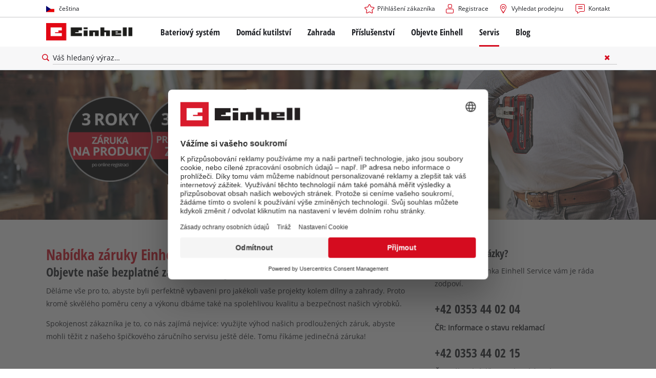

--- FILE ---
content_type: text/html; charset=utf-8
request_url: https://www.einhell.cz/servis/zaruky/
body_size: 12817
content:
<!DOCTYPE html>
<html lang="cs">
<head>

<meta charset="utf-8">
<!-- 
	TYPO3 Website - Powered by Communiacs - www.communiacs.de

	This website is powered by TYPO3 - inspiring people to share!
	TYPO3 is a free open source Content Management Framework initially created by Kasper Skaarhoj and licensed under GNU/GPL.
	TYPO3 is copyright 1998-2026 of Kasper Skaarhoj. Extensions are copyright of their respective owners.
	Information and contribution at https://typo3.org/
-->



<title>Záruky Einhell | Einhell.cz</title>
<meta name="generator" content="TYPO3 CMS">
<meta name="description" content="Využijte prodloužení záruky a využívejte náš špičkový záruční servis ještě déle! | Informujte se nyní a profitujte! | Einhell.cz">
<meta name="viewport" content="width=device-width, initial-scale=1.0">
<meta property="og:image" content="https://www.einhell.cz/fileadmin/_processed_/5/d/csm_einhell-warranties-services-warranty-extension-apply_08d861d572.jpg">
<meta property="og:image:url" content="https://www.einhell.cz/fileadmin/_processed_/5/d/csm_einhell-warranties-services-warranty-extension-apply_08d861d572.jpg">
<meta property="og:image:width" content="1828">
<meta property="og:image:height" content="960">
<meta property="og:image:alt" content="warranties extensions in app">
<meta name="twitter:card" content="summary">


<link rel="stylesheet" href="/_assets/369fecbaddba51f6af024f761a766400/Assets/css/themes/einhell.css?1761133540" media="all">
<link rel="stylesheet" href="/_assets/369fecbaddba51f6af024f761a766400/Assets/css/app.css?1768491900" media="all">
<link href="/_assets/369fecbaddba51f6af024f761a766400/Assets/css/external/teamviewer.css?1761133540" rel="stylesheet" >
<link href="/_assets/369fecbaddba51f6af024f761a766400/Assets/css/extensions/theme/modules/usps-topbar.css?1762939276" rel="stylesheet" >
<link href="/_assets/369fecbaddba51f6af024f761a766400/Assets/css/extensions/theme/modules/swiper.css?1761133540" rel="stylesheet" >
<link href="/_assets/369fecbaddba51f6af024f761a766400/Assets/css/extensions/theme/modules/hero.css?1761133540" rel="stylesheet" >
<link href="/_assets/369fecbaddba51f6af024f761a766400/Assets/css/extensions/theme/modules/headline-paragraph.css?1761133540" rel="stylesheet" >
<link href="/_assets/369fecbaddba51f6af024f761a766400/Assets/css/extensions/theme/modules/card.css?1761133540" rel="stylesheet" >
<link href="/_assets/369fecbaddba51f6af024f761a766400/Assets/css/extensions/theme/modules/emotionalcard.css?1768491900" rel="stylesheet" >
<link href="/_assets/369fecbaddba51f6af024f761a766400/Assets/css/extensions/theme/modules/image-preloaded.css?1761133540" rel="stylesheet" >



<script src="/_assets/369fecbaddba51f6af024f761a766400/Assets/vendor/easyXDM.min.js?1761133540"></script>


<!-- Google Consent Mode Default --><script>            window.dataLayer = window.dataLayer || [];
            function gtag(){dataLayer.push(arguments);}

            gtag('consent', 'default', {
                ad_user_data: 'denied',
                ad_personalization: 'denied',
                ad_storage: 'denied',
                analytics_storage: 'denied',
                functionality_storage: 'denied',
                personalization_storage: 'denied',
                security_storage: 'granted'
            });

            gtag('set', 'ads_data_redaction', true);</script><!-- /GCM Default -->    <link href='/_assets/369fecbaddba51f6af024f761a766400/Assets/fonts/icomoon/icomoon.woff?bcwgz8' rel='preload' as='font' crossorigin='crossorigin' type='font/woff'>
    <link href='/_assets/369fecbaddba51f6af024f761a766400/Assets/fonts/icomoon/icomoon.ttf?bcwgz8' rel='preload' as='font' crossorigin='crossorigin' type='font/ttf'>    <script>        window.communiacs_loader = {};
        window.communiacs_loader.options = {};
        window.tx_theme = {};
        window.tx_theme.constants = {};
        window.tx_theme.constants.friendlycaptcha = {};
        window.tx_theme.constants.friendlycaptcha.sitekey = 'FCMG6HK10S6MCDSC';
        window.tx_theme.constants.friendlycaptcha.puzzleEndpoint = 'https://eu-api.friendlycaptcha.eu/api/v1/puzzle';    </script>        <script type="text/plain" data-usercentrics="Google Fonts">        WebFontConfig = {};

        WebFontConfig.google = {
            families: [
                'Roboto:400,700:latin',
                'Open+Sans:400,400i,700,700i',
                'Open+Sans+Condensed:700',
                'Amatic+SC:400,700:latin'
            ]
        };
        (function(d) {
            var wf = d.createElement('script'), s = d.scripts[0];
            wf.src = 'https://ajax.googleapis.com/ajax/libs/webfont/1.6.26/webfont.js';            wf.type = 'text/javascript';            wf.setAttribute('data-usercentrics', 'Google Fonts');
            s.parentNode.insertBefore(wf, s);
        })(document);      var currentBreakpoint;
        </script>	<script type="module" src="https://unpkg.com/friendly-challenge@0.9.11/widget.module.min.js" async defer data-cookiecategory="essential" data-usercentrics="Friendly Captcha"></script>	<script nomodule src="https://unpkg.com/friendly-challenge@0.9.11/widget.min.js" async defer data-cookiecategory="essential" data-usercentrics="Friendly Captcha"></script><meta name="facebook-domain-verification" content="ze0bvgd1oxmzn7f9kh76540xtc13j8" />
<link rel="shortcut icon" type="image/png" href="/_assets/369fecbaddba51f6af024f761a766400/Assets/favicons/favicon.png">
<link rel="shortcut icon" type="image/png" href="/_assets/369fecbaddba51f6af024f761a766400/Assets/favicons/favicon-32.png" sizes="32x32">
<link rel="shortcut icon" type="image/png" href="/_assets/369fecbaddba51f6af024f761a766400/Assets/favicons/favicon-24.png" sizes="24x24">
<link rel="shortcut icon" type="image/png" href="/_assets/369fecbaddba51f6af024f761a766400/Assets/favicons/favicon-16.png" sizes="16x16">
<link rel="apple-touch-icon" sizes="57x57" href="/_assets/369fecbaddba51f6af024f761a766400/Assets/favicons/apple-touch-icon-57x57.png">
<link rel="apple-touch-icon" sizes="72x72" href="/_assets/369fecbaddba51f6af024f761a766400/Assets/favicons/apple-touch-icon-72x72.png">
<link rel="apple-touch-icon" sizes="76x76" href="/_assets/369fecbaddba51f6af024f761a766400/Assets/favicons/apple-touch-icon-76x76.png">
<link rel="apple-touch-icon" sizes="114x114" href="/_assets/369fecbaddba51f6af024f761a766400/Assets/favicons/apple-touch-icon-114x114.png">
<link rel="apple-touch-icon" sizes="120x120" href="/_assets/369fecbaddba51f6af024f761a766400/Assets/favicons/apple-touch-icon-120x120.png">
<link rel="apple-touch-icon" sizes="144x144" href="/_assets/369fecbaddba51f6af024f761a766400/Assets/favicons/apple-touch-icon-144x144.png">
<link rel="apple-touch-icon" sizes="152x152" href="/_assets/369fecbaddba51f6af024f761a766400/Assets/favicons/apple-touch-icon-152x152.png">

<script type="text/plain" data-usercentrics="BazaarVoice" src="https://apps.bazaarvoice.com/deployments/einhell-cz/main_site/production/cs_CZ/bv.js" async></script><script type="text/plain" data-usercentrics="Zoovu" src="https://js.search-studio.zoovu.com/plugin/bundle/49630.js?1234" async></script>          <!-- Matomo Tag Manager -->
<script type="text/plain" data-usercentrics="Matomo (self hosted)">
var _mtm = window._mtm = window._mtm || [];
_mtm.push({"mtm.startTime": (new Date().getTime()), "event": "mtm.Start"});
var d=document, g=d.createElement('script'), s=d.getElementsByTagName("script")[0];
g.async=true; g.src="https://matomo.einhell-live.de/js/container_ZNG6RFCx.js"; s.parentNode.insertBefore(g,s);
</script>
<!-- End Matomo Tag Manager --><link rel="preload" href="//privacy-proxy.usercentrics.eu/latest/uc-block.bundle.js" as="script">
        <link rel="preconnect" href="//privacy-proxy.usercentrics.eu">
        <script id="usercentrics-cmp" data-language="cs" data-settings-id="_J4wqaLdD" src="https://web.cmp.usercentrics.eu/ui/loader.js" async></script>        <script type="application/javascript" src="https://privacy-proxy.usercentrics.eu/latest/uc-block.bundle.js"></script>
        <script>
        // (optional) additional configs for the Smart Data Protector
        uc.blockOnly([
          'S1pcEj_jZX', //Google Maps
          'XbzVLbj6w', //BazaarVoice
          'BJz7qNsdj-7', // Youtube
          'qEs4t49Rg', // Trustpilot
          'uJyv6', // Flockler
          'J4VjROu2H' //Zoovu
        ]);
        </script>
        <script>
        // block following scripts
        uc.blockElements({
          'S1pcEj_jZX': '.module-teaser-shoplocator .teaser__content, .shopLocator, .lawn-calculator, .googlemaps, .overlay__placeholder',
          'J4VjROu2H': '#zoovu-assistant',
          'uJyv6-Nm': '.flockler',
          'XbzVLbj6w': '.bv-uc-wrapper',
          'qEs4t49Rg': '.trustpilot-widget-placeholder, .trustpilot-section-placeholder',
          'BJz7qNsdj-7': '.module-video .card__iframe .uc-placeholder'
        });
        uc.reloadOnOptOut('S1pcEj_jZX');
        uc.reloadOnOptIn('BJz7qNsdj-7');
        uc.reloadOnOptIn('qEs4t49Rg');
        </script><!-- Google Tag Manager GA4 --><script type="text/plain" data-usercentrics="Google Tag Manager">(function(w,d,s,l,i){w[l]=w[l]||[];w[l].push({'gtm.start':
new Date().getTime(),event:'gtm.js'});var f=d.getElementsByTagName(s)[0],
j=d.createElement(s),dl=l!='dataLayer'?'&l='+l:'';j.async=true;j.src=
'https://www.googletagmanager.com/gtm.js?id='+i+dl;f.parentNode.insertBefore(j,f);
})(window,document,'script','dataLayer','GTM-KB77NM7');</script><!-- End Google Tag Manager -->
<link rel="canonical" href="https://www.einhell.cz/servis/zaruky/"/>

<link rel="alternate" hreflang="en-HR" href="https://www.einhell.hr/en/services/warranties/"/>
<link rel="alternate" hreflang="hr-HR" href="https://www.einhell.hr/usluge/jamstva/"/>
<link rel="alternate" hreflang="en-RO" href="https://www.einhell.ro/en/services/warranties/"/>
<link rel="alternate" hreflang="ro-RO" href="https://www.einhell.ro/servicii/garantii/"/>
<link rel="alternate" hreflang="en-SI" href="https://www.einhell.si/en/services/warranties/"/>
<link rel="alternate" hreflang="sl-SI" href="https://www.einhell.si/storitve/garancije/"/>
<link rel="alternate" hreflang="en-BG" href="https://www.einhell.bg/en/warranties/"/>
<link rel="alternate" hreflang="bg-BG" href="https://www.einhell.bg/garancii/"/>
<link rel="alternate" hreflang="en-GR" href="https://www.einhell.com.gr/en/services/warranties/"/>
<link rel="alternate" hreflang="el-GR" href="https://www.einhell.com.gr/exypiretisi/prosfora-eggyisis-einhell/"/>
<link rel="alternate" hreflang="en-BA" href="https://www.einhell.ba/en/services/warranties/"/>
<link rel="alternate" hreflang="bs-BA" href="https://www.einhell.ba/usluge/jamstvo/"/>
<link rel="alternate" hreflang="en-ZA" href="https://www.einhell.co.za/services/warranties/"/>
<link rel="alternate" hreflang="en-RS" href="https://www.einhell.rs/en/services/warranties/"/>
<link rel="alternate" hreflang="sr-RS" href="https://www.einhell.rs/usluge/garancije/"/>
<link rel="alternate" hreflang="en-TR" href="https://www.einhell.com.tr/en/services/warranties/"/>
<link rel="alternate" hreflang="tr-TR" href="https://www.einhell.com.tr/servis/garanti/"/>
<link rel="alternate" hreflang="en-SK" href="https://www.einhell.sk/en/services/warranties/"/>
<link rel="alternate" hreflang="sk-SK" href="https://www.einhell.sk/servis/zaruky/"/>
<link rel="alternate" hreflang="en-CA" href="https://www.einhell.ca/warranties/"/>
<link rel="alternate" hreflang="fr-CA" href="https://www.einhell.ca/fr/garanties/"/>
<link rel="alternate" hreflang="en-PT" href="https://www.einhell.pt/en/services/warranties/"/>
<link rel="alternate" hreflang="pt-PT" href="https://www.einhell.pt/servico/garantias/"/>
<link rel="alternate" hreflang="en-ES" href="https://www.einhell.es/en/services/warranties/"/>
<link rel="alternate" hreflang="es-ES" href="https://www.einhell.es/servicio/garantias/"/>
<link rel="alternate" hreflang="en-FR" href="https://www.einhell.fr/en/warranties/"/>
<link rel="alternate" hreflang="fr-FR" href="https://www.einhell.fr/garanties/"/>
<link rel="alternate" hreflang="en-NL" href="https://www.einhell.nl/en/services/warranties/"/>
<link rel="alternate" hreflang="nl-NL" href="https://www.einhell.nl/service/garanties/"/>
<link rel="alternate" hreflang="en-NO" href="https://www.einhell.no/en/services/warranties/"/>
<link rel="alternate" hreflang="no-NO" href="https://www.einhell.no/service/garantier/"/>
<link rel="alternate" hreflang="en-TH" href="https://www.einhell.co.th/en/services/warranties/"/>
<link rel="alternate" hreflang="th-TH" href="https://www.einhell.co.th/services/warranties/"/>
<link rel="alternate" hreflang="en-DE" href="https://www.einhell.de/en/services/warranties/"/>
<link rel="alternate" hreflang="de-DE" href="https://www.einhell.de/services/garantien/"/>
<link rel="alternate" hreflang="en-CZ" href="https://www.einhell.cz/en/services/warranties/"/>
<link rel="alternate" hreflang="cs-CZ" href="https://www.einhell.cz/servis/zaruky/"/>
<link rel="alternate" hreflang="de-CZ" href="https://www.einhell.cz/de/services/garantieleistungen/"/>
<link rel="alternate" hreflang="x-default" href="https://www.einhell.cz/en/services/warranties/"/>
</head>
<body class="page-2397 level-2 template-default transition-preload client-emea2 site-cs_CZ">    <!-- Google Tag Manager GA4 (noscript) -->
    <noscript><iframe src="https://www.googletagmanager.com/ns.html?id=GTM-KB77NM7"
    height="0" width="0" style="display:none;visibility:hidden"></iframe></noscript>
    <!-- End Google Tag Manager (noscript) -->


<script>
  uc.setCustomTranslations({
    en: {
      ACCEPT: "Souhlasím",
      MORE_INFO: "Nastavení souborů cookie",
      DEFAULT_DESCRIPTION: "Pro soubory cookie používáme služeb třetí strany, které můžou shromažďovat údaje o vaší aktivitě. Chcete-li zobrazit tento obsah, musíte dát svůj výslovný souhlas pro %TECHNOLOGY_NAME%.",
      DEFAULT_TITLE: "K načtení služby %TECHNOLOGY_NAME% potřebujeme váš souhlas!"
    },
    'cs': {
      ACCEPT: "Souhlasím",
      MORE_INFO: "Nastavení souborů cookie",
      DEFAULT_DESCRIPTION: "Pro soubory cookie používáme služeb třetí strany, které můžou shromažďovat údaje o vaší aktivitě. Chcete-li zobrazit tento obsah, musíte dát svůj výslovný souhlas pro %TECHNOLOGY_NAME%.",
      DEFAULT_TITLE: "K načtení služby %TECHNOLOGY_NAME% potřebujeme váš souhlas!"
    }
  });</script>

<script>
  if (!window.tx_itemrepo) {
    window.tx_itemrepo = {}
  }

  if (!window.tx_itemrepo.currency) {
    window.tx_itemrepo.currency = "CZK"
  }

  if (!window.tx_itemrepo.currencyLocale) {
    window.tx_itemrepo.currencyLocale = "cs-CZ"
  }
</script>



<div class="clicker"></div>

<div class="frc-captcha" data-start="none" style="display:none;"></div>

    
  
  
      <script type="module" crossorigin src="https://compare-list-preview.einhell-live.de/index.js"></script>
      <link rel="stylesheet" crossorigin href="https://compare-list-preview.einhell-live.de/style.css">

      <div id="compareListData" data-comparelist-enabled="1"
           data-locale="cs_CZ"
           data-env="live"
           data-website="einhell.cz"
           data-compare-list-url="https://www.einhell.cz/comparelist/"></div>

      <div id="compareListContainerApp"></div>
    

  

  


  




  

  


<div id="page-top" class="skip-to-content -border-bottom">
  <div class="skip-link-nav visually-hidden-focusable inner__wrap -max-width-limited">
    <span id="jumpmark-main-content-link" class="skip-link" tabindex="0">
      Přejít na hlavní obsah
    </span>
    <span id="jumpmark-search-link" class="skip-link" tabindex="0">
      Přejít na hledání
    </span>
    <span id="jumpmark-main-menu-link" class="skip-link" tabindex="0">
      Přejít na hlavní navigaci
    </span>
  </div>
</div>
<div class="page" data-free-item-error="The item cannot be added to the shopping cart again due to the current promotion"  >

  
  

  <script>
      window.addEventListener('DOMContentLoaded', function () {
        let isTeamviewerwAccepted = (localStorage.getItem('teamviewer') === 'true');
        if (isTeamviewerwAccepted) {
          $.getScript('https://cdn.engage.teamviewer.com/cdn/js/k8qhoof6dt.js', function () {
            window.postMessage("CV_sent");
          });
        }
      })
  </script>

  <header
    class="page__header nav-search ">
    











    <div class="header__topbar">
      <div class="inner__wrap -max-width-limited">
        <nav class="module-nav module-nav--lang">
          

  <div class="nav__meta nav__meta--lang">
    <div class="nav__lang">
      
        
      
        
          
          <div class="nav__current">
            <div class="current__flag flags-cz">
              <span class="flag__label flag__label--mobile">CS</span>
              <span class="flag__label flag__label--desktop">čeština</span>
            </div>
          </div>
        
      
        
      
      <div class="nav__available">
        <div class="available__label heading delta">
          
          <div class="close-icon" tabindex="-1"><span></span></div>
        </div>
        
          
        
          
              
              <div class="available__lang">
                <div class="current__flag flags-cz" tabindex="-1">
                  <span class="flag__label flag__label--mobile"></span>
                  <span class="flag__label flag__label--desktop">čeština</span>
                </div>
              </div>
            
        
          
        
        
          
              
                  <div class="available__lang">
                    <a href="/en/services/warranties/" tabindex="-1">
                      <div class="lang__flag flags-gb">
                        <span class="flag__label">English</span>
                      </div>
                    </a>
                  </div>
                
            
        
          
        
          
              
                  <div class="available__lang">
                    <a href="/de/services/garantieleistungen/" tabindex="-1">
                      <div class="lang__flag flags-de">
                        <span class="flag__label">Deutsch</span>
                      </div>
                    </a>
                  </div>
                
            
        
        
      </div>
    </div>
  </div>



          <button class="nav-lang__submenu-button" aria-label="Přepnutí jazyka" tabindex="0">
            <svg xmlns="http://www.w3.org/2000/svg" width="18" height="18" viewBox="0 0 24 24"><path fill="currentColor" d="M12.6 12L8 7.4L9.4 6l6 6l-6 6L8 16.6z"></path></svg>
          </button>
        </nav>
        <div class="meta-image">
          
        </div>
        <nav class="module-nav module-nav--meta">
          


    
    
    
        



<script>
    if (!window.app) {
        window.app = {};
    }
    if (!window.app.login)
    {
        window.app.login = {}
    }

    window.app.login.keycloakBaseUrl = 'https://auth.einhell.com/auth/'
    window.app.login.syliusCookieDomain = ''
    window.app.login.keycloakRealm = 'master'
    window.app.login.keycloakApplicationId = 'typo3'
    window.app.login.siteLanguageHrefLang = 'cs-CZ'
    window.app.login.keycloakLocale = 'cs-CZ'
    window.app.login.privacylink = 'https://www.einhell.cz/ochrana-osobnich-udaju/'
    window.app.login.dashboardlink = 'https://www.einhell.cz/uzivatelsky-ucet/'
    window.app.login.translationsAssetsPath = '/_assets/369fecbaddba51f6af024f761a766400/Translations/login';
</script>
<menu id="login" class="module-nav__lvl1 tx-theme tx-theme--login"></menu>


    
    <menu class="module-nav__lvl1">
        
            <li class="module-nav__item">
                <a href="/vyhledat-prodejnu/" tabindex="-1" >
                <span class=" icon-map-marker-before">Vyhledat prodejnu</span>
                </a>
                
            </li>
        
            <li class="module-nav__item">
                <a href="/servis/kontakt/" tabindex="-1" >
                <span class=" icon-contact-before">Kontakt</span>
                </a>
                
            </li>
        
    </menu>









        </nav>
      </div>
    </div>
    <div class="header__header" data-overview-label="Přehled">
      <div class="inner__wrap -max-width-limited">
        <div class="module-logo">
          <a href="/"><img src="/_assets/369fecbaddba51f6af024f761a766400/Assets/img/logo.png" width="376" height="76"   alt="&#039;EINHELL. Cordless Excellence. - Official brand&#039;" ></a>
        </div>
        <nav class="module-nav module-nav--main">
          


  
  
    <menu class="module-nav__lvl1">
      
  
    
    
    
    
    
      
        
      
        
      
        
      
        
      
        
      
    
    <li
            class="module-nav__item module-nav__item--hasSubpages  ">
      
          <a href="/bateriovy-system/"    >
          
          <span
                  class="heading delta">Bateriový systém</span>
          </a>
        
      
        <button class="menu__submenu-button menu__submenu-button-lvl1 " aria-label="Otevřít podnabídku"  tabindex="0">
        <svg xmlns="http://www.w3.org/2000/svg" width="32" height="32" viewBox="0 0 24 24"><path fill="currentColor" d="M12.6 12L8 7.4L9.4 6l6 6l-6 6L8 16.6z"></path></svg>
        </button>
        
  
    <menu class="module-nav__lvl2">
      
  
    
    
    
    
    
      
        
      
    
    <li
            class="module-nav__item module-nav__item--hasSubpages  module-nav__item--disabledLink ">
      
            <span
                    class="heading epsilon">Bateriový systém Einhell</span>
        
      
        <button class="menu__submenu-button  menu__submenu-button-lvl2" aria-label="Otevřít podnabídku" tabindex="-1">
        <svg xmlns="http://www.w3.org/2000/svg" width="32" height="32" viewBox="0 0 24 24"><path fill="currentColor" d="M12.6 12L8 7.4L9.4 6l6 6l-6 6L8 16.6z"></path></svg>
        </button>
        
  
    <menu class="module-nav__lvl3">
      
  
    
    
    
    
    
    <li
            class="module-nav__item  ">
      
          <a href="/bateriovy-system/"    >
          
          <span
                  class="">Systém baterií Power X-Change</span>
          </a>
        
      
    </li>
  
  

    </menu>

      
    </li>
  
    
    
    
    
    
      
        
      
        
      
        
      
    
    <li
            class="module-nav__item module-nav__item--hasSubpages  module-nav__item--disabledLink ">
      
            <span
                    class="heading epsilon">Technologie</span>
        
      
        <button class="menu__submenu-button  menu__submenu-button-lvl2" aria-label="Otevřít podnabídku" tabindex="-1">
        <svg xmlns="http://www.w3.org/2000/svg" width="32" height="32" viewBox="0 0 24 24"><path fill="currentColor" d="M12.6 12L8 7.4L9.4 6l6 6l-6 6L8 16.6z"></path></svg>
        </button>
        
  
    <menu class="module-nav__lvl3">
      
  
    
    
    
    
    
    <li
            class="module-nav__item  ">
      
          <a href="/bateriovy-system/bateriova-technologie/"    >
          
          <span
                  class="">Bateriová technologie</span>
          </a>
        
      
    </li>
  
    
    
    
    
    
    <li
            class="module-nav__item  ">
      
          <a href="/brushless/"    >
          
          <span
                  class="">Brushless</span>
          </a>
        
      
    </li>
  
    
    
    
    
    
    <li
            class="module-nav__item  ">
      
          <a href="/falesne-baterie/"    >
          
          <span
                  class="">Baterie: Einhell originál vs. Replika</span>
          </a>
        
      
    </li>
  
  

    </menu>

      
    </li>
  
    
    
    
    
    
      
        
      
        
      
        
      
        
      
    
    <li
            class="module-nav__item module-nav__item--hasSubpages  module-nav__item--disabledLink ">
      
            <span
                    class="heading epsilon">PROFESSIONAL</span>
        
      
        <button class="menu__submenu-button  menu__submenu-button-lvl2" aria-label="Otevřít podnabídku" tabindex="-1">
        <svg xmlns="http://www.w3.org/2000/svg" width="32" height="32" viewBox="0 0 24 24"><path fill="currentColor" d="M12.6 12L8 7.4L9.4 6l6 6l-6 6L8 16.6z"></path></svg>
        </button>
        
  
    <menu class="module-nav__lvl3">
      
  
    
    
    
    
    
    <li
            class="module-nav__item  ">
      
          <a href="/professional/"    >
          
          <span
                  class="">Více o Einhell PROFESSIONAL</span>
          </a>
        
      
    </li>
  
    
    
    
    
    
    <li
            class="module-nav__item  ">
      
          <a href="/bateriovy-system/professional/vsechna-zarizeni-professional/"    >
          
          <span
                  class="">Všechna zařízení PROFESSIONAL</span>
          </a>
        
      
    </li>
  
    
    
    
    
    
    <li
            class="module-nav__item  ">
      
          <a href="/bateriovy-system/professional/dilenske-naradi-professional/"    >
          
          <span
                  class="">Dílenské nářadí PROFESSIONAL</span>
          </a>
        
      
    </li>
  
    
    
    
    
    
    <li
            class="module-nav__item  ">
      
          <a href="/bateriovy-system/professional/zahradni-naradi-professional/"    >
          
          <span
                  class="">Zahradní nářadí PROFESSIONAL</span>
          </a>
        
      
    </li>
  
  

    </menu>

      
    </li>
  
    
    
    
    
    
      
        
      
        
      
        
      
    
    <li
            class="module-nav__item module-nav__item--hasSubpages  module-nav__item--disabledLink ">
      
            <span
                    class="heading epsilon">Zařízení Power X-Change</span>
        
      
        <button class="menu__submenu-button  menu__submenu-button-lvl2" aria-label="Otevřít podnabídku" tabindex="-1">
        <svg xmlns="http://www.w3.org/2000/svg" width="32" height="32" viewBox="0 0 24 24"><path fill="currentColor" d="M12.6 12L8 7.4L9.4 6l6 6l-6 6L8 16.6z"></path></svg>
        </button>
        
  
    <menu class="module-nav__lvl3">
      
  
    
    
    
    
    
    <li
            class="module-nav__item  ">
      
          <a href="/power-x-change/"    >
          
          <span
                  class="">Všechna zařízení Power X-Change</span>
          </a>
        
      
    </li>
  
    
    
    
    
    
    <li
            class="module-nav__item  ">
      
          <a href="/bateriovy-system/dilenske-naradi-power-x-change/"    >
          
          <span
                  class="">Dílenské nářadí Power X-Change</span>
          </a>
        
      
    </li>
  
    
    
    
    
    
    <li
            class="module-nav__item  ">
      
          <a href="/bateriovy-system/zahradni-naradi-power-x-change/"    >
          
          <span
                  class="">Zahradní nářadí Power X-Change</span>
          </a>
        
      
    </li>
  
  

    </menu>

      
    </li>
  
    
    
    
    
    
      
        
      
        
      
        
      
        
      
    
    <li
            class="module-nav__item module-nav__item--hasSubpages  module-nav__item--disabledLink ">
      
            <span
                    class="heading epsilon">Baterie &amp; Nabíječky</span>
        
      
        <button class="menu__submenu-button  menu__submenu-button-lvl2" aria-label="Otevřít podnabídku" tabindex="-1">
        <svg xmlns="http://www.w3.org/2000/svg" width="32" height="32" viewBox="0 0 24 24"><path fill="currentColor" d="M12.6 12L8 7.4L9.4 6l6 6l-6 6L8 16.6z"></path></svg>
        </button>
        
  
    <menu class="module-nav__lvl3">
      
  
    
    
    
    
    
    <li
            class="module-nav__item  ">
      
          <a href="/purchase-powerful-power-x-change-batteries-einhellcz/"    >
          
          <span
                  class="">Baterie</span>
          </a>
        
      
    </li>
  
    
    
    
    
    
    <li
            class="module-nav__item  ">
      
          <a href="/prislusenstvi/baterie-nabijecky/nabijecky/"    >
          
          <span
                  class="">Nabíječky</span>
          </a>
        
      
    </li>
  
    
    
    
    
    
    <li
            class="module-nav__item  ">
      
          <a href="/prislusenstvi/baterie-nabijecky/startovaci-sady/"    >
          
          <span
                  class="">Startovací sady</span>
          </a>
        
      
    </li>
  
    
    
    
    
    
    <li
            class="module-nav__item  ">
      
          <a href="/prislusenstvi/baterie-nabijecky/prislusenstvi-k-bateriim/"    >
          
          <span
                  class="">Příslušenství k bateriím</span>
          </a>
        
      
    </li>
  
  

    </menu>

      
    </li>
  
  

    </menu>

      
    </li>
  
    
    
    
    
    
      
        
      
        
      
        
      
        
      
        
      
    
    <li
            class="module-nav__item module-nav__item--hasSubpages  ">
      
          <a href="/domaci-kutilstvi/"    >
          
          <span
                  class="heading delta">Domácí kutilství</span>
          </a>
        
      
        <button class="menu__submenu-button menu__submenu-button-lvl1 " aria-label="Otevřít podnabídku"  tabindex="0">
        <svg xmlns="http://www.w3.org/2000/svg" width="32" height="32" viewBox="0 0 24 24"><path fill="currentColor" d="M12.6 12L8 7.4L9.4 6l6 6l-6 6L8 16.6z"></path></svg>
        </button>
        
  
    <menu class="module-nav__lvl2">
      
  
    
    
    
    
    
      
        
      
        
      
        
      
        
      
        
      
        
      
        
      
        
      
        
      
        
      
        
      
        
      
        
      
        
      
        
      
    
    <li
            class="module-nav__item module-nav__item--hasSubpages  ">
      
          <a href="/domaci-kutilstvi/elektricke-naradi/"    >
          
          <span
                  class="heading epsilon">Elektrické nářadí</span>
          </a>
        
      
        <button class="menu__submenu-button  menu__submenu-button-lvl2" aria-label="Otevřít podnabídku" tabindex="-1">
        <svg xmlns="http://www.w3.org/2000/svg" width="32" height="32" viewBox="0 0 24 24"><path fill="currentColor" d="M12.6 12L8 7.4L9.4 6l6 6l-6 6L8 16.6z"></path></svg>
        </button>
        
  
    <menu class="module-nav__lvl3">
      
  
    
    
    
    
    
    <li
            class="module-nav__item  ">
      
          <a href="/domaci-kutilstvi/elektricke-naradi/akumulatorovy-sroubovak/"    >
          
          <span
                  class="">Akumulátorový šroubovák</span>
          </a>
        
      
    </li>
  
    
    
    
    
    
    <li
            class="module-nav__item  ">
      
          <a href="/domaci-kutilstvi/elektricke-naradi/vrtacky/"    >
          
          <span
                  class="">Vrtačky</span>
          </a>
        
      
    </li>
  
    
    
    
    
    
    <li
            class="module-nav__item  ">
      
          <a href="/domaci-kutilstvi/elektricke-naradi/vrtaci-kladiva/"    >
          
          <span
                  class="">Vrtací kladiva</span>
          </a>
        
      
    </li>
  
    
    
    
    
    
    <li
            class="module-nav__item  ">
      
          <a href="/domaci-kutilstvi/elektricke-naradi/uhlova-bruska/"    >
          
          <span
                  class="">Úhlová bruska</span>
          </a>
        
      
    </li>
  
    
    
    
    
    
    <li
            class="module-nav__item  ">
      
          <a href="/domaci-kutilstvi/elektricke-naradi/multifunkcni-pristroje/"    >
          
          <span
                  class="">Multifunkční přístroje</span>
          </a>
        
      
    </li>
  
    
    
    
    
    
    <li
            class="module-nav__item  ">
      
          <a href="/domaci-kutilstvi/elektricke-naradi/frezy-na-drevo/"    >
          
          <span
                  class="">Frézy na dřevo</span>
          </a>
        
      
    </li>
  
    
    
    
    
    
    <li
            class="module-nav__item  ">
      
          <a href="/domaci-kutilstvi/elektricke-naradi/pily/"    >
          
          <span
                  class="">Pily</span>
          </a>
        
      
    </li>
  
    
    
    
    
    
    <li
            class="module-nav__item  ">
      
          <a href="/domaci-kutilstvi/elektricke-naradi/elektricke-hobliky/"    >
          
          <span
                  class="">Elektrické hoblíky</span>
          </a>
        
      
    </li>
  
    
    
    
    
    
    <li
            class="module-nav__item  ">
      
          <a href="/domaci-kutilstvi/elektricke-naradi/brusky/"    >
          
          <span
                  class="">Brusky</span>
          </a>
        
      
    </li>
  
    
    
    
    
    
    <li
            class="module-nav__item  ">
      
          <a href="/domaci-kutilstvi/elektricke-naradi/nastroje-einhell-pro-praci-se-stenami/"    >
          
          <span
                  class="">Nástroje Einhell pro práci se stěnami</span>
          </a>
        
      
    </li>
  
    
    
    
    
    
    <li
            class="module-nav__item  ">
      
          <a href="/domaci-kutilstvi/elektricke-naradi/michaci-zarizeni/"    >
          
          <span
                  class="">Míchací zařízení</span>
          </a>
        
      
    </li>
  
    
    
    
    
    
    <li
            class="module-nav__item  ">
      
          <a href="/domaci-kutilstvi/elektricke-naradi/systemy-pro-strikani-barev/"    >
          
          <span
                  class="">Systémy pro stříkání barev</span>
          </a>
        
      
    </li>
  
    
    
    
    
    
    <li
            class="module-nav__item  ">
      
          <a href="/domaci-kutilstvi/elektricke-naradi/svetla/"    >
          
          <span
                  class="">Světla</span>
          </a>
        
      
    </li>
  
    
    
    
    
    
    <li
            class="module-nav__item  ">
      
          <a href="/domaci-kutilstvi/elektricke-naradi/merici-pristroje/"    >
          
          <span
                  class="">Měřicí přístroje</span>
          </a>
        
      
    </li>
  
    
    
    
    
    
    <li
            class="module-nav__item  ">
      
          <a href="/domaci-kutilstvi/elektricke-naradi/dalsi-pristroje/"    >
          
          <span
                  class="">Další přístroje</span>
          </a>
        
      
    </li>
  
  

    </menu>

      
    </li>
  
    
    
    
    
    
      
        
      
        
      
        
      
        
      
        
      
        
      
        
      
        
      
        
      
        
      
        
      
    
    <li
            class="module-nav__item module-nav__item--hasSubpages  ">
      
          <a href="/domaci-kutilstvi/stacionarni-stroje/"    >
          
          <span
                  class="heading epsilon">Stacionární stroje</span>
          </a>
        
      
        <button class="menu__submenu-button  menu__submenu-button-lvl2" aria-label="Otevřít podnabídku" tabindex="-1">
        <svg xmlns="http://www.w3.org/2000/svg" width="32" height="32" viewBox="0 0 24 24"><path fill="currentColor" d="M12.6 12L8 7.4L9.4 6l6 6l-6 6L8 16.6z"></path></svg>
        </button>
        
  
    <menu class="module-nav__lvl3">
      
  
    
    
    
    
    
    <li
            class="module-nav__item  ">
      
          <a href="/domaci-kutilstvi/stacionarni-stroje/stolni-pily/"    >
          
          <span
                  class="">Stolní pily</span>
          </a>
        
      
    </li>
  
    
    
    
    
    
    <li
            class="module-nav__item  ">
      
          <a href="/domaci-kutilstvi/stacionarni-stroje/pasove-pily/"    >
          
          <span
                  class="">Pásové pily</span>
          </a>
        
      
    </li>
  
    
    
    
    
    
    <li
            class="module-nav__item  ">
      
          <a href="/domaci-kutilstvi/stacionarni-stroje/pokosova-pila/"    >
          
          <span
                  class="">Pokosová pila</span>
          </a>
        
      
    </li>
  
    
    
    
    
    
    <li
            class="module-nav__item  ">
      
          <a href="/domaci-kutilstvi/stacionarni-stroje/kompresory/"    >
          
          <span
                  class="">Kompresory</span>
          </a>
        
      
    </li>
  
    
    
    
    
    
    <li
            class="module-nav__item  ">
      
          <a href="/domaci-kutilstvi/stacionarni-stroje/rezacka-dlazdic/"    >
          
          <span
                  class="">Řezačka dlaždic</span>
          </a>
        
      
    </li>
  
    
    
    
    
    
    <li
            class="module-nav__item  ">
      
          <a href="/domaci-kutilstvi/stacionarni-stroje/pasove-brusky/"    >
          
          <span
                  class="">Pásové brusky</span>
          </a>
        
      
    </li>
  
    
    
    
    
    
    <li
            class="module-nav__item  ">
      
          <a href="/domaci-kutilstvi/stacionarni-stroje/dvojite-brusky/"    >
          
          <span
                  class="">Stolní brusky</span>
          </a>
        
      
    </li>
  
    
    
    
    
    
    <li
            class="module-nav__item  ">
      
          <a href="/domaci-kutilstvi/stacionarni-stroje/generatory-proudu/"    >
          
          <span
                  class="">Generátory proudu</span>
          </a>
        
      
    </li>
  
    
    
    
    
    
    <li
            class="module-nav__item  ">
      
          <a href="/domaci-kutilstvi/stacionarni-stroje/stolni-vrtacky/"    >
          
          <span
                  class="">Stolní vrtačky</span>
          </a>
        
      
    </li>
  
    
    
    
    
    
    <li
            class="module-nav__item  ">
      
          <a href="/domaci-kutilstvi/stacionarni-stroje/brusky-na-retezy-motorovych-pil/"    >
          
          <span
                  class="">Brusky na řetězy motorových pil</span>
          </a>
        
      
    </li>
  
    
    
    
    
    
    <li
            class="module-nav__item  ">
      
          <a href="/domaci-kutilstvi/stacionarni-stroje/dalsi-stroje/"    >
          
          <span
                  class="">Další stroje</span>
          </a>
        
      
    </li>
  
  

    </menu>

      
    </li>
  
    
    
    
    
    
      
        
      
        
      
        
      
        
      
        
      
    
    <li
            class="module-nav__item module-nav__item--hasSubpages  ">
      
          <a href="/domaci-kutilstvi/cistici-pristroje/"    >
          
          <span
                  class="heading epsilon">Čisticí přístroje</span>
          </a>
        
      
        <button class="menu__submenu-button  menu__submenu-button-lvl2" aria-label="Otevřít podnabídku" tabindex="-1">
        <svg xmlns="http://www.w3.org/2000/svg" width="32" height="32" viewBox="0 0 24 24"><path fill="currentColor" d="M12.6 12L8 7.4L9.4 6l6 6l-6 6L8 16.6z"></path></svg>
        </button>
        
  
    <menu class="module-nav__lvl3">
      
  
    
    
    
    
    
    <li
            class="module-nav__item  ">
      
          <a href="/domaci-kutilstvi/cistici-pristroje/vysavace-na-mokre-suche-sani/"    >
          
          <span
                  class="">Vysavače na mokré / suché sání</span>
          </a>
        
      
    </li>
  
    
    
    
    
    
    <li
            class="module-nav__item  ">
      
          <a href="/domaci-kutilstvi/cistici-pristroje/vysavac-popela/"    >
          
          <span
                  class="">Vysavač popela</span>
          </a>
        
      
    </li>
  
    
    
    
    
    
    <li
            class="module-nav__item  ">
      
          <a href="/domaci-kutilstvi/cistici-pristroje/vysokotlaky-cistic/"    >
          
          <span
                  class="">Vysokotlaké čističe</span>
          </a>
        
      
    </li>
  
    
    
    
    
    
    <li
            class="module-nav__item  ">
      
          <a href="/domaci-kutilstvi/cistici-pristroje/cistice-spar-a-povrchove-kartace/"    >
          
          <span
                  class="">Čističe spár a povrchové kartáče</span>
          </a>
        
      
    </li>
  
    
    
    
    
    
    <li
            class="module-nav__item  ">
      
          <a href="/domaci-kutilstvi/cistici-pristroje/dalsi-cistici-nastroje/"    >
          
          <span
                  class="">Další čisticí nástroje</span>
          </a>
        
      
    </li>
  
  

    </menu>

      
    </li>
  
    
    
    
    
    
      
        
      
        
      
        
      
        
      
        
      
    
    <li
            class="module-nav__item module-nav__item--hasSubpages  ">
      
          <a href="/domaci-kutilstvi/technika-pro-automobily/"    >
          
          <span
                  class="heading epsilon">Technika pro automobily</span>
          </a>
        
      
        <button class="menu__submenu-button  menu__submenu-button-lvl2" aria-label="Otevřít podnabídku" tabindex="-1">
        <svg xmlns="http://www.w3.org/2000/svg" width="32" height="32" viewBox="0 0 24 24"><path fill="currentColor" d="M12.6 12L8 7.4L9.4 6l6 6l-6 6L8 16.6z"></path></svg>
        </button>
        
  
    <menu class="module-nav__lvl3">
      
  
    
    
    
    
    
    <li
            class="module-nav__item  ">
      
          <a href="/domaci-kutilstvi/technika-pro-automobily/automobilove-kompresory/"    >
          
          <span
                  class="">Automobilové kompresory</span>
          </a>
        
      
    </li>
  
    
    
    
    
    
    <li
            class="module-nav__item  ">
      
          <a href="/domaci-kutilstvi/technika-pro-automobily/rychle-starty/"    >
          
          <span
                  class="">Rychlé starty</span>
          </a>
        
      
    </li>
  
    
    
    
    
    
    <li
            class="module-nav__item  ">
      
          <a href="/domaci-kutilstvi/technika-pro-automobily/lesticky/"    >
          
          <span
                  class="">Leštičky</span>
          </a>
        
      
    </li>
  
    
    
    
    
    
    <li
            class="module-nav__item  ">
      
          <a href="/domaci-kutilstvi/technika-pro-automobily/nabijecky-baterii/"    >
          
          <span
                  class="">Nabíječky baterií</span>
          </a>
        
      
    </li>
  
    
    
    
    
    
    <li
            class="module-nav__item  ">
      
          <a href="/domaci-kutilstvi/technika-pro-automobily/razove-utahovaky/"    >
          
          <span
                  class="">Rázové utahováky</span>
          </a>
        
      
    </li>
  
  

    </menu>

      
    </li>
  
    
    
    
    
    
    <li
            class="module-nav__item  ">
      
          <a href="https://www.einhell.cz/novinky-o-produktech/#werkzeug"    >
          
          <span
                  class="heading epsilon">Novinky o produktech</span>
          </a>
        
      
    </li>
  
  

    </menu>

      
    </li>
  
    
    
    
    
    
      
        
      
        
      
        
      
        
      
        
      
        
      
        
      
        
      
        
      
        
      
        
      
    
    <li
            class="module-nav__item module-nav__item--hasSubpages  ">
      
          <a href="/zahrada/"    >
          
          <span
                  class="heading delta">Zahrada</span>
          </a>
        
      
        <button class="menu__submenu-button menu__submenu-button-lvl1 " aria-label="Otevřít podnabídku"  tabindex="0">
        <svg xmlns="http://www.w3.org/2000/svg" width="32" height="32" viewBox="0 0 24 24"><path fill="currentColor" d="M12.6 12L8 7.4L9.4 6l6 6l-6 6L8 16.6z"></path></svg>
        </button>
        
  
    <menu class="module-nav__lvl2">
      
  
    
    
    
    
    
      
        
      
        
      
        
      
        
      
        
      
    
    <li
            class="module-nav__item module-nav__item--hasSubpages  ">
      
          <a href="/zahrada/sekacka-na-travu/"    >
          
          <span
                  class="heading epsilon">Sekačky na trávu</span>
          </a>
        
      
        <button class="menu__submenu-button  menu__submenu-button-lvl2" aria-label="Otevřít podnabídku" tabindex="-1">
        <svg xmlns="http://www.w3.org/2000/svg" width="32" height="32" viewBox="0 0 24 24"><path fill="currentColor" d="M12.6 12L8 7.4L9.4 6l6 6l-6 6L8 16.6z"></path></svg>
        </button>
        
  
    <menu class="module-nav__lvl3">
      
  
    
    
    
    
    
    <li
            class="module-nav__item  ">
      
          <a href="/zahrada/sekacka-na-travu/aku-sekacka-na-travu/"    >
          
          <span
                  class="">Aku sekačka na trávu</span>
          </a>
        
      
    </li>
  
    
    
    
    
    
    <li
            class="module-nav__item  ">
      
          <a href="/zahrada/sekacka-na-travu/benzinove-sekacky-na-travu/"    >
          
          <span
                  class="">Benzínové sekačky na trávu</span>
          </a>
        
      
    </li>
  
    
    
    
    
    
    <li
            class="module-nav__item  ">
      
          <a href="/zahrada/sekacka-na-travu/elektricka-sekacka-na-travu/"    >
          
          <span
                  class="">Elektrická sekačka na trávu</span>
          </a>
        
      
    </li>
  
    
    
    
    
    
    <li
            class="module-nav__item  ">
      
          <a href="/zahrada/sekacka-na-travu/rucni-sekacky-na-travu/"    >
          
          <span
                  class="">Ruční sekačky na trávu</span>
          </a>
        
      
    </li>
  
    
    
    
    
    
    <li
            class="module-nav__item  ">
      
          <a href="/zahrada/sekacka-na-travu/roboticke-sekacky/"    >
          
          <span
                  class="">Robotické sekačky</span>
          </a>
        
      
    </li>
  
  

    </menu>

      
    </li>
  
    
    
    
    
    
    <li
            class="module-nav__item  ">
      
          <a href="/zahrada/vertikutatory/"    >
          
          <span
                  class="heading epsilon">Vertikutátory</span>
          </a>
        
      
    </li>
  
    
    
    
    
    
    <li
            class="module-nav__item  ">
      
          <a href="/zahrada/zahradni-naradi/pudni-kultivatory/"    >
          
          <span
                  class="heading epsilon">Půdní kultivátory</span>
          </a>
        
      
    </li>
  
    
    
    
    
    
      
        
      
        
      
    
    <li
            class="module-nav__item module-nav__item--hasSubpages  ">
      
          <a href="/zahrada/vyzinace-krovinorezy/"    >
          
          <span
                  class="heading epsilon">Vyžínače / křovinořezy</span>
          </a>
        
      
        <button class="menu__submenu-button  menu__submenu-button-lvl2" aria-label="Otevřít podnabídku" tabindex="-1">
        <svg xmlns="http://www.w3.org/2000/svg" width="32" height="32" viewBox="0 0 24 24"><path fill="currentColor" d="M12.6 12L8 7.4L9.4 6l6 6l-6 6L8 16.6z"></path></svg>
        </button>
        
  
    <menu class="module-nav__lvl3">
      
  
    
    
    
    
    
    <li
            class="module-nav__item  ">
      
          <a href="/zahrada/vyzinace-krovinorezy/sekacky-na-travu/"    >
          
          <span
                  class="">Sekačky na trávu</span>
          </a>
        
      
    </li>
  
    
    
    
    
    
    <li
            class="module-nav__item  ">
      
          <a href="/zahrada/vyzinace-krovinorezy/krovinorez/"    >
          
          <span
                  class="">Křovinořez</span>
          </a>
        
      
    </li>
  
  

    </menu>

      
    </li>
  
    
    
    
    
    
      
        
      
        
      
        
      
        
      
        
      
    
    <li
            class="module-nav__item module-nav__item--hasSubpages  ">
      
          <a href="/zahrada/vodni-cerpadla/"    >
          
          <span
                  class="heading epsilon">Vodní čerpadla</span>
          </a>
        
      
        <button class="menu__submenu-button  menu__submenu-button-lvl2" aria-label="Otevřít podnabídku" tabindex="-1">
        <svg xmlns="http://www.w3.org/2000/svg" width="32" height="32" viewBox="0 0 24 24"><path fill="currentColor" d="M12.6 12L8 7.4L9.4 6l6 6l-6 6L8 16.6z"></path></svg>
        </button>
        
  
    <menu class="module-nav__lvl3">
      
  
    
    
    
    
    
    <li
            class="module-nav__item  ">
      
          <a href="/zahrada/vodni-cerpadla/nuzky-na-zive-ploty/"    >
          
          <span
                  class="">Nůžky na živé ploty</span>
          </a>
        
      
    </li>
  
    
    
    
    
    
    <li
            class="module-nav__item  ">
      
          <a href="/zahrada/vodni-cerpadla/domaci-vodarny/"    >
          
          <span
                  class="">Domácí vodárny</span>
          </a>
        
      
    </li>
  
    
    
    
    
    
    <li
            class="module-nav__item  ">
      
          <a href="/zahrada/vodni-cerpadla/cerpadla-na-znecistenou-vodu/"    >
          
          <span
                  class="">Ponorná čerpadla na znečištěnou vodu</span>
          </a>
        
      
    </li>
  
    
    
    
    
    
    <li
            class="module-nav__item  ">
      
          <a href="/zahrada/vodni-cerpadla/ponorna-cerpadla-na-cistou-vodu/"    >
          
          <span
                  class="">Ponorná čerpadla na čistou vodu</span>
          </a>
        
      
    </li>
  
    
    
    
    
    
    <li
            class="module-nav__item  ">
      
          <a href="/zahrada/vodni-cerpadla/hlubinna-cerpadla-do-studni/"    >
          
          <span
                  class="">Hlubinná čerpadla do studní</span>
          </a>
        
      
    </li>
  
  

    </menu>

      
    </li>
  
    
    
    
    
    
      
        
      
        
      
    
    <li
            class="module-nav__item module-nav__item--hasSubpages  ">
      
          <a href="/vysavace-a-foukace-listi/"    >
          
          <span
                  class="heading epsilon">Vysavače a foukače listí</span>
          </a>
        
      
        <button class="menu__submenu-button  menu__submenu-button-lvl2" aria-label="Otevřít podnabídku" tabindex="-1">
        <svg xmlns="http://www.w3.org/2000/svg" width="32" height="32" viewBox="0 0 24 24"><path fill="currentColor" d="M12.6 12L8 7.4L9.4 6l6 6l-6 6L8 16.6z"></path></svg>
        </button>
        
  
    <menu class="module-nav__lvl3">
      
  
    
    
    
    
    
    <li
            class="module-nav__item  ">
      
          <a href="/zahrada/zahradni-naradi/foukace-listi/"    >
          
          <span
                  class="">Foukače listí</span>
          </a>
        
      
    </li>
  
    
    
    
    
    
    <li
            class="module-nav__item  ">
      
          <a href="/zahrada/zahradni-naradi/vysavace-listi/"    >
          
          <span
                  class="">Vysavače listí</span>
          </a>
        
      
    </li>
  
  

    </menu>

      
    </li>
  
    
    
    
    
    
      
        
      
        
      
        
      
        
      
    
    <li
            class="module-nav__item module-nav__item--hasSubpages  ">
      
          <a href="/zahrada/zahradni-nuzky-a-pily/"    >
          
          <span
                  class="heading epsilon">Zahradní nůžky a pily</span>
          </a>
        
      
        <button class="menu__submenu-button  menu__submenu-button-lvl2" aria-label="Otevřít podnabídku" tabindex="-1">
        <svg xmlns="http://www.w3.org/2000/svg" width="32" height="32" viewBox="0 0 24 24"><path fill="currentColor" d="M12.6 12L8 7.4L9.4 6l6 6l-6 6L8 16.6z"></path></svg>
        </button>
        
  
    <menu class="module-nav__lvl3">
      
  
    
    
    
    
    
    <li
            class="module-nav__item  ">
      
          <a href="/zahrada/zahradni-nuzky-a-pily/nuzky-na-travu/"    >
          
          <span
                  class="">Nůžky na trávu</span>
          </a>
        
      
    </li>
  
    
    
    
    
    
    <li
            class="module-nav__item  ">
      
          <a href="/zahrada/zahradni-nuzky-a-pily/nuzky-na-zivy-plot/"    >
          
          <span
                  class="">Nůžky na živý plot</span>
          </a>
        
      
    </li>
  
    
    
    
    
    
    <li
            class="module-nav__item  ">
      
          <a href="/zahrada/zahradni-nuzky-a-pily/retezove-pily/"    >
          
          <span
                  class="">Řetězové pily</span>
          </a>
        
      
    </li>
  
    
    
    
    
    
    <li
            class="module-nav__item  ">
      
          <a href="/zahrada/zahradni-nuzky-a-pily/teleskopicke-pily/"    >
          
          <span
                  class="">Teleskopické pily</span>
          </a>
        
      
    </li>
  
  

    </menu>

      
    </li>
  
    
    
    
    
    
    <li
            class="module-nav__item  ">
      
          <a href="/zahrada/tlakovy-postrikovac/"    >
          
          <span
                  class="heading epsilon">Tlakový postřikovač</span>
          </a>
        
      
    </li>
  
    
    
    
    
    
    <li
            class="module-nav__item  ">
      
          <a href="/zahrada/drtice-vetvi/"    >
          
          <span
                  class="heading epsilon">Drtiče větví</span>
          </a>
        
      
    </li>
  
    
    
    
    
    
    <li
            class="module-nav__item  ">
      
          <a href="/zahrada/dalsi-zahradni-naradi/"    >
          
          <span
                  class="heading epsilon">Další zahradní nářadí</span>
          </a>
        
      
    </li>
  
    
    
    
    
    
    <li
            class="module-nav__item  ">
      
          <a href="https://www.einhell.cz/en/product-news/#garten"    >
          
          <span
                  class="heading epsilon">Novinky o produktech</span>
          </a>
        
      
    </li>
  
  

    </menu>

      
    </li>
  
    
    
    
    
    
      
        
      
        
      
        
      
        
      
    
    <li
            class="module-nav__item module-nav__item--hasSubpages  ">
      
          <a href="/prislusenstvi/"    >
          
          <span
                  class="heading delta">Příslušenství</span>
          </a>
        
      
        <button class="menu__submenu-button menu__submenu-button-lvl1 " aria-label="Otevřít podnabídku"  tabindex="0">
        <svg xmlns="http://www.w3.org/2000/svg" width="32" height="32" viewBox="0 0 24 24"><path fill="currentColor" d="M12.6 12L8 7.4L9.4 6l6 6l-6 6L8 16.6z"></path></svg>
        </button>
        
  
    <menu class="module-nav__lvl2">
      
  
    
    
    
    
    
      
        
      
        
      
        
      
        
      
    
    <li
            class="module-nav__item module-nav__item--hasSubpages  ">
      
          <a href="/prislusenstvi/baterie-nabijecky/"    >
          
          <span
                  class="heading epsilon">Baterie / Nabíječky</span>
          </a>
        
      
        <button class="menu__submenu-button  menu__submenu-button-lvl2" aria-label="Otevřít podnabídku" tabindex="-1">
        <svg xmlns="http://www.w3.org/2000/svg" width="32" height="32" viewBox="0 0 24 24"><path fill="currentColor" d="M12.6 12L8 7.4L9.4 6l6 6l-6 6L8 16.6z"></path></svg>
        </button>
        
  
    <menu class="module-nav__lvl3">
      
  
    
    
    
    
    
    <li
            class="module-nav__item  ">
      
          <a href="/purchase-powerful-power-x-change-batteries-einhellcz/"    >
          
          <span
                  class="">Baterie</span>
          </a>
        
      
    </li>
  
    
    
    
    
    
    <li
            class="module-nav__item  ">
      
          <a href="/prislusenstvi/baterie-nabijecky/nabijecky/"    >
          
          <span
                  class="">Nabíječky</span>
          </a>
        
      
    </li>
  
    
    
    
    
    
    <li
            class="module-nav__item  ">
      
          <a href="/prislusenstvi/baterie-nabijecky/startovaci-sady/"    >
          
          <span
                  class="">Startovací sady</span>
          </a>
        
      
    </li>
  
    
    
    
    
    
    <li
            class="module-nav__item  ">
      
          <a href="/prislusenstvi/baterie-nabijecky/prislusenstvi-k-bateriim/"    >
          
          <span
                  class="">Příslušenství k bateriím</span>
          </a>
        
      
    </li>
  
  

    </menu>

      
    </li>
  
    
    
    
    
    
      
        
      
        
      
        
      
        
      
        
      
        
      
        
      
        
      
        
      
        
      
        
      
        
      
        
      
    
    <li
            class="module-nav__item module-nav__item--hasSubpages  ">
      
          <a href="/prislusenstvi/prislusenstvi-naradi/"    >
          
          <span
                  class="heading epsilon">Příslušenství nářadí</span>
          </a>
        
      
        <button class="menu__submenu-button  menu__submenu-button-lvl2" aria-label="Otevřít podnabídku" tabindex="-1">
        <svg xmlns="http://www.w3.org/2000/svg" width="32" height="32" viewBox="0 0 24 24"><path fill="currentColor" d="M12.6 12L8 7.4L9.4 6l6 6l-6 6L8 16.6z"></path></svg>
        </button>
        
  
    <menu class="module-nav__lvl3">
      
  
    
    
    
    
    
    <li
            class="module-nav__item  ">
      
          <a href="/prislusenstvi/prislusenstvi-naradi/prislusenstvi-pro-vrtacky-a-sroubovaky/"    >
          
          <span
                  class="">Příslušenství pro vrtačky a šroubováky</span>
          </a>
        
      
    </li>
  
    
    
    
    
    
    <li
            class="module-nav__item  ">
      
          <a href="/prislusenstvi/prislusenstvi-naradi/prislusenstvi-pro-vrtaci-kladiva/"    >
          
          <span
                  class="">Příslušenství pro vrtací kladiva</span>
          </a>
        
      
    </li>
  
    
    
    
    
    
    <li
            class="module-nav__item  ">
      
          <a href="/prislusenstvi/prislusenstvi-naradi/prislusenstvi-pro-uhlove-brusky-lesticky/"    >
          
          <span
                  class="">Příslušenství pro úhlové brusky / leštičky</span>
          </a>
        
      
    </li>
  
    
    
    
    
    
    <li
            class="module-nav__item  ">
      
          <a href="/prislusenstvi/prislusenstvi-naradi/prislusenstvi-k-pilam/"    >
          
          <span
                  class="">Příslušenství k pilám</span>
          </a>
        
      
    </li>
  
    
    
    
    
    
    <li
            class="module-nav__item  ">
      
          <a href="/prislusenstvi/prislusenstvi-naradi/prislusenstvi-k-bruskam/"    >
          
          <span
                  class="">Příslušenství k bruskám</span>
          </a>
        
      
    </li>
  
    
    
    
    
    
    <li
            class="module-nav__item  ">
      
          <a href="/prislusenstvi/prislusenstvi-naradi/prislusenstvi-pro-frezky-hobliky/"    >
          
          <span
                  class="">Příslušenství pro frézky / hoblíky</span>
          </a>
        
      
    </li>
  
    
    
    
    
    
    <li
            class="module-nav__item  ">
      
          <a href="/prislusenstvi/prislusenstvi-naradi/prislusenstvi-ke-kompresoru/"    >
          
          <span
                  class="">Příslušenství ke kompresoru</span>
          </a>
        
      
    </li>
  
    
    
    
    
    
    <li
            class="module-nav__item  ">
      
          <a href="/prislusenstvi/prislusenstvi-naradi/michadlo/"    >
          
          <span
                  class="">Míchadlo</span>
          </a>
        
      
    </li>
  
    
    
    
    
    
    <li
            class="module-nav__item  ">
      
          <a href="/prislusenstvi/prislusenstvi-naradi/prislusenstvi-pro-strikaci-pistole/"    >
          
          <span
                  class="">Příslušenství pro stříkací pistole</span>
          </a>
        
      
    </li>
  
    
    
    
    
    
    <li
            class="module-nav__item  ">
      
          <a href="/prislusenstvi/prislusenstvi-naradi/spony-hrebiky/"    >
          
          <span
                  class="">Spony / Hřebíky</span>
          </a>
        
      
    </li>
  
    
    
    
    
    
    <li
            class="module-nav__item  ">
      
          <a href="/prislusenstvi/prislusenstvi-naradi/prislusenstvi-pro-rezaci-stroje/"    >
          
          <span
                  class="">Příslušenství pro řezací stroje</span>
          </a>
        
      
    </li>
  
    
    
    
    
    
    <li
            class="module-nav__item  ">
      
          <a href="/prislusenstvi/prislusenstvi-naradi/tasky-a-kufry/"    >
          
          <span
                  class="">Tašky a kufry</span>
          </a>
        
      
    </li>
  
    
    
    
    
    
    <li
            class="module-nav__item  ">
      
          <a href="/prislusenstvi/prislusenstvi-naradi/dalsi-prislusenstvi-pro-naradi/"    >
          
          <span
                  class="">Další příslušenství pro nářadí</span>
          </a>
        
      
    </li>
  
  

    </menu>

      
    </li>
  
    
    
    
    
    
      
        
      
        
      
        
      
        
      
        
      
        
      
        
      
    
    <li
            class="module-nav__item module-nav__item--hasSubpages  ">
      
          <a href="/prislusenstvi/zahradni-prislusenstvi/"    >
          
          <span
                  class="heading epsilon">Zahradní příslušenství</span>
          </a>
        
      
        <button class="menu__submenu-button  menu__submenu-button-lvl2" aria-label="Otevřít podnabídku" tabindex="-1">
        <svg xmlns="http://www.w3.org/2000/svg" width="32" height="32" viewBox="0 0 24 24"><path fill="currentColor" d="M12.6 12L8 7.4L9.4 6l6 6l-6 6L8 16.6z"></path></svg>
        </button>
        
  
    <menu class="module-nav__lvl3">
      
  
    
    
    
    
    
    <li
            class="module-nav__item  ">
      
          <a href="/prislusenstvi/zahradni-prislusenstvi/prislusenstvi-a-nahradni-dily-pro-sekacky-na-travu/"    >
          
          <span
                  class="">Příslušenství a náhradní díly pro sekačky na trávu</span>
          </a>
        
      
    </li>
  
    
    
    
    
    
    <li
            class="module-nav__item  ">
      
          <a href="/prislusenstvi/zahradni-prislusenstvi/prislusenstvi-k-robotickym-sekackam/"    >
          
          <span
                  class="">Příslušenství k robotickým sekačkám</span>
          </a>
        
      
    </li>
  
    
    
    
    
    
    <li
            class="module-nav__item  ">
      
          <a href="/prislusenstvi/zahradni-prislusenstvi/prislusenstvi-pro-vertikutatory/"    >
          
          <span
                  class="">Příslušenství pro vertikutátory</span>
          </a>
        
      
    </li>
  
    
    
    
    
    
    <li
            class="module-nav__item  ">
      
          <a href="/prislusenstvi/zahradni-prislusenstvi/prislusenstvi-pro-vyzinace-krovinorezy/"    >
          
          <span
                  class="">Příslušenství pro vyžínače / křovinořezy</span>
          </a>
        
      
    </li>
  
    
    
    
    
    
    <li
            class="module-nav__item  ">
      
          <a href="/prislusenstvi/zahradni-prislusenstvi/prislusenstvi-k-retezovym-pilam/"    >
          
          <span
                  class="">Příslušenství k řetězovým pilám</span>
          </a>
        
      
    </li>
  
    
    
    
    
    
    <li
            class="module-nav__item  ">
      
          <a href="/prislusenstvi/zahradni-prislusenstvi/prislusenstvi-k-pumpam/"    >
          
          <span
                  class="">Příslušenství k pumpám</span>
          </a>
        
      
    </li>
  
    
    
    
    
    
    <li
            class="module-nav__item  ">
      
          <a href="/prislusenstvi/zahradni-prislusenstvi/dalsi-zahradni-prislusenstvi/"    >
          
          <span
                  class="">Další zahradní příslušenství</span>
          </a>
        
      
    </li>
  
  

    </menu>

      
    </li>
  
    
    
    
    
    
      
        
      
        
      
        
      
    
    <li
            class="module-nav__item module-nav__item--hasSubpages  ">
      
          <a href="/prislusenstvi/prislusenstvi-pro-cisteni/"    >
          
          <span
                  class="heading epsilon">Příslušenství pro čištění</span>
          </a>
        
      
        <button class="menu__submenu-button  menu__submenu-button-lvl2" aria-label="Otevřít podnabídku" tabindex="-1">
        <svg xmlns="http://www.w3.org/2000/svg" width="32" height="32" viewBox="0 0 24 24"><path fill="currentColor" d="M12.6 12L8 7.4L9.4 6l6 6l-6 6L8 16.6z"></path></svg>
        </button>
        
  
    <menu class="module-nav__lvl3">
      
  
    
    
    
    
    
    <li
            class="module-nav__item  ">
      
          <a href="/prislusenstvi/prislusenstvi-pro-cisteni/prislusenstvi-k-vysavaci/"    >
          
          <span
                  class="">Příslušenství k Vysavači</span>
          </a>
        
      
    </li>
  
    
    
    
    
    
    <li
            class="module-nav__item  ">
      
          <a href="/prislusenstvi/prislusenstvi-pro-cisteni/prislusenstvi-pro-cistice-povrchu-a-spar/"    >
          
          <span
                  class="">Příslušenství pro čističe povrchů a spár</span>
          </a>
        
      
    </li>
  
    
    
    
    
    
    <li
            class="module-nav__item  ">
      
          <a href="/prislusenstvi/prislusenstvi-pro-cisteni/dalsi-cistici-nastroje/"    >
          
          <span
                  class="">Další čisticí nástroje</span>
          </a>
        
      
    </li>
  
  

    </menu>

      
    </li>
  
  

    </menu>

      
    </li>
  
    
    
    
    
    
      
        
      
        
      
        
      
    
    <li
            class="module-nav__item module-nav__item--hasSubpages  ">
      
          <a href="/objevte-einhell/"    >
          
          <span
                  class="heading delta">Objevte Einhell</span>
          </a>
        
      
        <button class="menu__submenu-button menu__submenu-button-lvl1 " aria-label="Otevřít podnabídku"  tabindex="0">
        <svg xmlns="http://www.w3.org/2000/svg" width="32" height="32" viewBox="0 0 24 24"><path fill="currentColor" d="M12.6 12L8 7.4L9.4 6l6 6l-6 6L8 16.6z"></path></svg>
        </button>
        
  
    <menu class="module-nav__lvl2">
      
  
    
    
    
    
    
      
        
      
    
    <li
            class="module-nav__item module-nav__item--hasSubpages  module-nav__item--disabledLink ">
      
            <span
                    class="heading epsilon">Kampaně</span>
        
      
        <button class="menu__submenu-button  menu__submenu-button-lvl2" aria-label="Otevřít podnabídku" tabindex="-1">
        <svg xmlns="http://www.w3.org/2000/svg" width="32" height="32" viewBox="0 0 24 24"><path fill="currentColor" d="M12.6 12L8 7.4L9.4 6l6 6l-6 6L8 16.6z"></path></svg>
        </button>
        
  
    <menu class="module-nav__lvl3">
      
  
    
    
    
    
    
    <li
            class="module-nav__item  ">
      
          <a href="/objev-v-sobe-profesionala/"    >
          
          <span
                  class="">Objev v sobě profesionála</span>
          </a>
        
      
    </li>
  
  

    </menu>

      
    </li>
  
    
    
    
    
    
      
        
      
        
      
    
    <li
            class="module-nav__item module-nav__item--hasSubpages  module-nav__item--disabledLink ">
      
            <span
                    class="heading epsilon">Partnerství</span>
        
      
        <button class="menu__submenu-button  menu__submenu-button-lvl2" aria-label="Otevřít podnabídku" tabindex="-1">
        <svg xmlns="http://www.w3.org/2000/svg" width="32" height="32" viewBox="0 0 24 24"><path fill="currentColor" d="M12.6 12L8 7.4L9.4 6l6 6l-6 6L8 16.6z"></path></svg>
        </button>
        
  
    <menu class="module-nav__lvl3">
      
  
    
    
    
    
    
    <li
            class="module-nav__item  ">
      
          <a href="/tym-mercedes-amg-petronas-f1/"    >
          
          <span
                  class="">Mercedes-AMG PETRONAS F1 Team</span>
          </a>
        
      
    </li>
  
    
    
    
    
    
    <li
            class="module-nav__item  ">
      
          <a href="/fc-bayern-a-einhell/"    >
          
          <span
                  class="">FC Bayern a Einhell</span>
          </a>
        
      
    </li>
  
  

    </menu>

      
    </li>
  
    
    
    
    
    
      
        
      
        
      
    
    <li
            class="module-nav__item module-nav__item--hasSubpages  module-nav__item--disabledLink ">
      
            <span
                    class="heading epsilon">Aktivity</span>
        
      
        <button class="menu__submenu-button  menu__submenu-button-lvl2" aria-label="Otevřít podnabídku" tabindex="-1">
        <svg xmlns="http://www.w3.org/2000/svg" width="32" height="32" viewBox="0 0 24 24"><path fill="currentColor" d="M12.6 12L8 7.4L9.4 6l6 6l-6 6L8 16.6z"></path></svg>
        </button>
        
  
    <menu class="module-nav__lvl3">
      
  
    
    
    
    
    
    <li
            class="module-nav__item  ">
      
          <a href="/promo-tour/"    >
          
          <span
                  class="">Promo Tour</span>
          </a>
        
      
    </li>
  
    
    
    
    
    
    <li
            class="module-nav__item  ">
      
          <a href="/terms-conditions/"    >
          
          <span
                  class="">Všeobecné podmínky soutěže</span>
          </a>
        
      
    </li>
  
  

    </menu>

      
    </li>
  
  

    </menu>

      
    </li>
  
    
    
    
    
    
      
        
      
        
      
        
      
        
      
        
      
        
      
        
      
    
    <li
            class="module-nav__item module-nav__item--hasSubpages module-nav__item--active  ">
      
          <a href="/servis/"    >
          
          <span
                  class="heading delta">Servis</span>
          </a>
        
      
        <button class="menu__submenu-button menu__submenu-button-lvl1 " aria-label="Otevřít podnabídku"  tabindex="0">
        <svg xmlns="http://www.w3.org/2000/svg" width="32" height="32" viewBox="0 0 24 24"><path fill="currentColor" d="M12.6 12L8 7.4L9.4 6l6 6l-6 6L8 16.6z"></path></svg>
        </button>
        
  
    <menu class="module-nav__lvl2">
      
  
    
    
    
    
    
    <li
            class="module-nav__item  ">
      
          <a href="/servis/navody-k-obsluze/"    >
          
          <span
                  class="heading epsilon">Návody k obsluze</span>
          </a>
        
      
    </li>
  
    
    
    
    
      
    
    
      
        
      
        
      
        
      
        
      
    
    <li
            class="module-nav__item module-nav__item--hasSubpages module-nav__item--active module-nav__item--current  ">
      
          <a href="/servis/zaruky/"    >
          
          <span
                  class="heading epsilon">Záruky</span>
          </a>
        
      
        <button class="menu__submenu-button  menu__submenu-button-lvl2" aria-label="Otevřít podnabídku" tabindex="-1">
        <svg xmlns="http://www.w3.org/2000/svg" width="32" height="32" viewBox="0 0 24 24"><path fill="currentColor" d="M12.6 12L8 7.4L9.4 6l6 6l-6 6L8 16.6z"></path></svg>
        </button>
        
  
    <menu class="module-nav__lvl3">
      
  
    
    
    
    
    
    <li
            class="module-nav__item  ">
      
          <a href="/zaruka-na-produkt/"    >
          
          <span
                  class="">Záruka na produkt</span>
          </a>
        
      
    </li>
  
    
    
    
    
    
    <li
            class="module-nav__item  ">
      
          <a href="/zaruka-na-baterie/"    >
          
          <span
                  class="">Záruka na baterie</span>
          </a>
        
      
    </li>
  
    
    
    
    
    
    <li
            class="module-nav__item  ">
      
          <a href="/zaruka-brushless/"    >
          
          <span
                  class="">Záruka Brushless</span>
          </a>
        
      
    </li>
  
    
    
    
    
    
    <li
            class="module-nav__item  ">
      
          <a href="/zarucni-podminky/"    >
          
          <span
                  class="">Záruční podmínky</span>
          </a>
        
      
    </li>
  
  

    </menu>

      
    </li>
  
    
    
    
    
    
    <li
            class="module-nav__item  ">
      
          <a href="/servis-oprav/"    >
          
          <span
                  class="heading epsilon">Servis oprav</span>
          </a>
        
      
    </li>
  
    
    
    
    
    
    <li
            class="module-nav__item  ">
      
          <a href="/servis/kontakt/"    >
          
          <span
                  class="heading epsilon">Kontakt</span>
          </a>
        
      
    </li>
  
    
    
    
    
    
    <li
            class="module-nav__item  ">
      
          <a href="/servis/newsletter/"    >
          
          <span
                  class="heading epsilon">Newsletter</span>
          </a>
        
      
    </li>
  
    
    
    
    
    
    <li
            class="module-nav__item  ">
      
          <a href="/servis/katalogy/"    >
          
          <span
                  class="heading epsilon">Katalogy</span>
          </a>
        
      
    </li>
  
    
    
    
    
    
    <li
            class="module-nav__item  ">
      
          <a href="/servis/roboticka-sekacka/"    >
          
          <span
                  class="heading epsilon">Robotická sekačka</span>
          </a>
        
      
    </li>
  
  

    </menu>

      
    </li>
  
    
    
    
    
    
      
        
      
        
      
        
      
    
    <li
            class="module-nav__item module-nav__item--hasSubpages  ">
      
          <a href="/blog/vsechny-prispevky/"    >
          
          <span
                  class="heading delta">Blog</span>
          </a>
        
      
        <button class="menu__submenu-button menu__submenu-button-lvl1 " aria-label="Otevřít podnabídku"  tabindex="0">
        <svg xmlns="http://www.w3.org/2000/svg" width="32" height="32" viewBox="0 0 24 24"><path fill="currentColor" d="M12.6 12L8 7.4L9.4 6l6 6l-6 6L8 16.6z"></path></svg>
        </button>
        
  
    <menu class="module-nav__lvl2">
      
  
    
    
    
    
    
    <li
            class="module-nav__item  ">
      
          <a href="/blog/vsechny-prispevky/"    >
          
          <span
                  class="heading epsilon">Všechny příspěvky</span>
          </a>
        
      
    </li>
  
    
    
    
    
    
    <li
            class="module-nav__item  ">
      
          <a href="/blog/zahrada-a-terasa/"    >
          
          <span
                  class="heading epsilon">Zahrada a terasa</span>
          </a>
        
      
    </li>
  
    
    
    
    
    
    <li
            class="module-nav__item  ">
      
          <a href="/blog/dilna/"    >
          
          <span
                  class="heading epsilon">Dílna</span>
          </a>
        
      
    </li>
  
  

    </menu>

      
    </li>
  
  

    </menu>





        </nav>
        <div class="module-nav-features">
          
            <div class="module-search">
              <div class="search__button">
                <span class="icon-search-before"
                  data-placeholder="Vyhledávání"></span>
              </div>
              
    <div class="search__input">
        <form action="">
            <div class="input__field--input">
                <span class="close-icon icon-close-after"></span>
                <div class="input__label--wrapper">
                  <label>
                    <input type="text" name="q"
                           value="" placeholder="Váš hledaný výraz…"/>

                  </label>
                </div>
                <button type="submit" class="icon-search-after" title="Vyhledat nyní"></button>
            </div>
        </form>
    </div>

            </div>
          
          
          <div class="more-button" tabindex="0">
            <div class="menu-icon"><span class="bubble"></span><span class="bubble"></span><span class="bubble"></span>
            </div>
          </div>
          <nav class="module-nav module-nav--more"></nav>
        </div>

      </div>
    </div>
    <div class="header__reading-bar">
      <div class="reading-bar__container">
        <div class="reading-time -max-width-limited meta">
          <span class="time"></span>
          <span>minutes reading time</span>
        </div>
        <div id="moving-bar"></div>
      </div>
    </div>
  </header>

  <div class="page__content--spacer"></div>
  <main class="page__content">
    
  <!--TYPO3SEARCH_begin-->





<div class="section-row module-hero" >
    <div class="swiper-container">
        <div class="swiper-wrapper">
            
                <div class="swiper-slide hero__item -mobile-images" style="--image-overlay-width: 0;--image-overlay-height: 0;">
                    
                            <div class="item-wrapper">
                                
    
    <div class="item__image">
        
    
            
                    
                            <div class="image__image image__image--desktop">
                                
                                
                                <img
                                        src="/fileadmin/SK/services/warranties/einhell-service-warranty-keyvisual-desktop-sk.jpg"
                                        srcset="
        /fileadmin/_processed_/b/3/csm_einhell-service-warranty-keyvisual-desktop-sk_058d83e82d.jpg 480w,
        /fileadmin/_processed_/b/3/csm_einhell-service-warranty-keyvisual-desktop-sk_0cc08c3cc1.jpg 640w,
        /fileadmin/_processed_/b/3/csm_einhell-service-warranty-keyvisual-desktop-sk_1c19b2f9a9.jpg 1024w,
        /fileadmin/SK/services/warranties/einhell-service-warranty-keyvisual-desktop-sk.jpg 1310w"
                                        sizes="100vw"
                                        alt=""
                                        title=""
                                />
                            </div>
                        
                    
                            <div class="image__image image__image--tablet">
                                
                                
                                <img
                                        src="/fileadmin/SK/services/warranties/einhell-service-warranty-keyvisual-tablet-sk.jpg"
                                        srcset="
        /fileadmin/_processed_/a/a/csm_einhell-service-warranty-keyvisual-tablet-sk_a1624e2c80.jpg 480w,
        /fileadmin/_processed_/a/a/csm_einhell-service-warranty-keyvisual-tablet-sk_e1162f45fa.jpg 640w,
        /fileadmin/SK/services/warranties/einhell-service-warranty-keyvisual-tablet-sk.jpg 1024w,
        /fileadmin/_processed_/a/a/csm_einhell-service-warranty-keyvisual-tablet-sk_d7ae6d7593.jpg 1310w"
                                        sizes="100vw"
                                        alt=""
                                        title=""
                                />
                            </div>
                        
                    
                            <div class="image__image image__image--mobile">
                                
                                
                                <img
                                        src="/fileadmin/SK/services/warranties/einhell-service-warranty-keyvisual-mobile-sk.jpg"
                                        srcset="
        /fileadmin/_processed_/1/7/csm_einhell-service-warranty-keyvisual-mobile-sk_3d2c480109.jpg 480w,
        /fileadmin/_processed_/1/7/csm_einhell-service-warranty-keyvisual-mobile-sk_4362a0f220.jpg 640w,
        /fileadmin/_processed_/1/7/csm_einhell-service-warranty-keyvisual-mobile-sk_eda135e913.jpg 1024w,
        /fileadmin/_processed_/1/7/csm_einhell-service-warranty-keyvisual-mobile-sk_c50b783d13.jpg 1310w"
                                        sizes="100vw"
                                        alt=""
                                        title=""
                                />
                            </div>
                        
                
        

    </div>
    <div class="item__badge">
        

    </div>
    
    

                            </div>
                        

                </div>
            
        </div>
        <div class="swiper-pagination-container">
            <div class="swiper-pagination-wrapper -max-width-limited">
                <div class="swiper-pagination"></div>
            </div>
        </div>
    </div>
</div>










<div class="section-row -padded-wide  " style="">

    
        
        
            
    <div class="col-wrapper l-2col l-2col-b2-66-33 l-2col-b2-66-33--normal -max-width-limited   ">
    
    <div class="col col-one  ">
        
            
                


<div class="content-item module-headline-paragraph headline paragraph -color-headline-red  ">
  
    <h1 class="hl">Nabídka záruky Einhell</h1>
  
  
    <h2 class="sl">Objevte naše bezplatné záruční služby</h2>
  
  <p>Děláme vše pro to, abyste byli perfektně vybaveni pro jakékoli vaše projekty kolem dílny a zahrady. Proto kromě skvělého poměru ceny a výkonu dbáme také na spolehlivou kvalitu a bezpečnost našich výrobků.</p>
<p>Spokojenost zákazníka je to, co nás zajímá nejvíce: využijte výhod našich prodloužených záruk, abyste mohli těžit z našeho špičkového záručního servisu ještě déle. Tomu říkáme jedinečná záruka!</p>
</div>



            
        
    </div>

    
    <div class="col col-two   ">
        
            
                


<div class="content-item module-headline-paragraph headline paragraph -color-headline-black  ">
  
    <h3 class="hl">Máte další otázky?</h3>
  
  
  <p>Naše servisní linka Einhell Service vám je ráda zodpoví.</p>
</div>



            
        
            
                


<div class="content-item module-headline-paragraph headline paragraph -color-headline-black -color-subheadline-black ">
  
  
    <span class="sl heading beta">+42 0353 44 02 04</span>
  
  <p><strong>ČR:</strong>&nbsp;<strong>Informace o stavu reklamací</strong></p>
</div>



            
        
            
                


<div class="content-item module-headline-paragraph headline paragraph -color-headline-black -color-subheadline-black ">
  
  
    <span class="sl heading beta">+42 0353 44 02 15</span>
  
  <p><strong>ČR:</strong>&nbsp;<strong>Náhradní díly a technická podpora</strong></p>
</div>



            
        
            
                


<div class="content-item module-headline-paragraph headline paragraph -color-headline-black -color-subheadline-black ">
  
  
    <span class="sl heading beta">+421 413 211 130</span>
  
  <p><strong>Slovensko: Informace o stavu reklamací&nbsp;+ náhradní díly a technická podpora</strong></p>
</div>



            
        
            
                


<div class="content-item module-headline-paragraph headline paragraph -color-headline-black  ">
  
  
  <p><strong>Emailová adresa:</strong>&nbsp;<a href="/cdn-cgi/l/email-protection#bccfd9cecad5cffcd9d5d2d4d9d0d092dfc6"><span class="__cf_email__" data-cfemail="8bf8eef9fde2f8cbeee2e5e3eee7e7a5e8f1">[email&#160;protected]</span></a></p>
<p><strong>Pondělí až čtvrtek:&nbsp;</strong>08:00 - 17:00<br> <strong>Pátek:&nbsp;</strong>08:00 - 14:30</p>
</div>



            
        
            
                

<div class="content-item module-button">
  
  <div class="button__link">
  
      <a href="/servis/kontakt/" class="-btn -btn-alpha">Contact form</a>
    
  </div>

</div>





            
        
    </div>

    </div>

        
    







    

</div>




<div class="section-row -padded-wide  " style="">

    
        <div class="col-wrapper l-1col -max-width-limited   ">
<div class="col   ">
    
        
            


<div class="content-item module-headline-paragraph headline paragraph -color-headline-black  ">
  
    <h2 class="hl">Přehled našich záruk</h2>
  
  
  
</div>



        
    
        
            




<div class="content-item">
  
      
  <div class="module-card module-card--emotional
    
    
    module-card--col-three
    -style-default
    " >
    
      
          <a href="/zaruka-na-produkt/" class="cards__card content-item">
            
  <div class="card__content">
    <div class="content__image">
      
        <div class="image__image hover">
          
  

  <div class="module-image-preloaded -no-alpha">
    
    
    <img
      src="/fileadmin/CZ/services/warranties/cz/einhell-services-warranties-product-warranty-logo-cz.jpg"
      srcset="
        /fileadmin/_processed_/6/a/csm_einhell-services-warranties-product-warranty-logo-cz_eacb21e282.jpg 480w,
        /fileadmin/_processed_/6/a/csm_einhell-services-warranties-product-warranty-logo-cz_fdbc68d7a2.jpg 640w,
        /fileadmin/_processed_/6/a/csm_einhell-services-warranties-product-warranty-logo-cz_0b14e2f81d.jpg 1024w,
        /fileadmin/_processed_/6/a/csm_einhell-services-warranties-product-warranty-logo-cz_b076411ab4.jpg 1310w"
      sizes="(max-width: 639px) 100vw, (max-width: 1023px) 80vw"
      alt="Kulaté logo záruky s textem “3letá záruka na výrobek, po registraci online„ na šedém pozadí."
      title=""
      loading="lazy"
    />
  </div>


        </div>
        
      
    </div>
    <div class="content__title">
      
        <div class="image__overlay hover">
          
  

  <div class="module-image-preloaded -no-alpha">
    
    
    <img
      src="/fileadmin/CZ/services/warranties/cz/einhell-services-warranties-product-warranty-logo-cz.jpg"
      srcset="
        /fileadmin/_processed_/6/a/csm_einhell-services-warranties-product-warranty-logo-cz_eacb21e282.jpg 480w,
        /fileadmin/_processed_/6/a/csm_einhell-services-warranties-product-warranty-logo-cz_fdbc68d7a2.jpg 640w,
        /fileadmin/_processed_/6/a/csm_einhell-services-warranties-product-warranty-logo-cz_0b14e2f81d.jpg 1024w,
        /fileadmin/_processed_/6/a/csm_einhell-services-warranties-product-warranty-logo-cz_b076411ab4.jpg 1310w"
      sizes="(max-width: 639px) 100vw, (max-width: 1023px) 80vw"
      alt="Kulaté logo záruky s textem “3letá záruka na výrobek, po registraci online„ na šedém pozadí."
      title=""
      loading="lazy"
    />
  </div>


        </div>
        
      
      <div class="title__title--wrapper">
        <div class="title__title">
          <div class="content__text">
            
                <span class="heading epsilon">Prodloužení záruky na 3 roky</span>
              
            
                <span class="heading beta">Záruka na produkt</span>
              
          </div>
          <div class="content__body">
            
            
          </div>
        </div>
        <div class="content__dark-overlay"></div>
      </div>
    </div>
  </div>

          </a>
        
    
      
          <a href="/zaruka-na-baterie/" class="cards__card content-item">
            
  <div class="card__content">
    <div class="content__image">
      
        <div class="image__image hover">
          
  

  <div class="module-image-preloaded -no-alpha">
    
    
    <img
      src="/fileadmin/CZ/services/warranties/cz/einhell-services-warranties-battery-warranty-logo-cz.jpg"
      srcset="
        /fileadmin/_processed_/c/d/csm_einhell-services-warranties-battery-warranty-logo-cz_e04bb49c72.jpg 480w,
        /fileadmin/_processed_/c/d/csm_einhell-services-warranties-battery-warranty-logo-cz_39524996e1.jpg 640w,
        /fileadmin/_processed_/c/d/csm_einhell-services-warranties-battery-warranty-logo-cz_cfcdc87031.jpg 1024w,
        /fileadmin/_processed_/c/d/csm_einhell-services-warranties-battery-warranty-logo-cz_d737a8d670.jpg 1310w"
      sizes="(max-width: 639px) 100vw, (max-width: 1023px) 80vw"
      alt="Kulaté logo záruky s textem “3-letá záruka na baterii, po registraci online„ na šedém pozadí."
      title=""
      loading="lazy"
    />
  </div>


        </div>
        
      
    </div>
    <div class="content__title">
      
        <div class="image__overlay hover">
          
  

  <div class="module-image-preloaded -no-alpha">
    
    
    <img
      src="/fileadmin/CZ/services/warranties/cz/einhell-services-warranties-battery-warranty-logo-cz.jpg"
      srcset="
        /fileadmin/_processed_/c/d/csm_einhell-services-warranties-battery-warranty-logo-cz_e04bb49c72.jpg 480w,
        /fileadmin/_processed_/c/d/csm_einhell-services-warranties-battery-warranty-logo-cz_39524996e1.jpg 640w,
        /fileadmin/_processed_/c/d/csm_einhell-services-warranties-battery-warranty-logo-cz_cfcdc87031.jpg 1024w,
        /fileadmin/_processed_/c/d/csm_einhell-services-warranties-battery-warranty-logo-cz_d737a8d670.jpg 1310w"
      sizes="(max-width: 639px) 100vw, (max-width: 1023px) 80vw"
      alt="Kulaté logo záruky s textem “3-letá záruka na baterii, po registraci online„ na šedém pozadí."
      title=""
      loading="lazy"
    />
  </div>


        </div>
        
      
      <div class="title__title--wrapper">
        <div class="title__title">
          <div class="content__text">
            
                <span class="heading epsilon">Prodloužení záruky na 3 roky</span>
              
            
                <span class="heading beta">Záruka na baterii</span>
              
          </div>
          <div class="content__body">
            
            
          </div>
        </div>
        <div class="content__dark-overlay"></div>
      </div>
    </div>
  </div>

          </a>
        
    
      
          <a href="/zaruka-brushless/" class="cards__card content-item">
            
  <div class="card__content">
    <div class="content__image">
      
        <div class="image__image hover">
          
  

  <div class="module-image-preloaded -no-alpha">
    
    
    <img
      src="/fileadmin/CZ/services/warranties/cz/einhell-services-warranties-brushless-warranty-logo-cz.jpg"
      srcset="
        /fileadmin/_processed_/1/a/csm_einhell-services-warranties-brushless-warranty-logo-cz_4ec79cc906.jpg 480w,
        /fileadmin/_processed_/1/a/csm_einhell-services-warranties-brushless-warranty-logo-cz_014ecb5d50.jpg 640w,
        /fileadmin/_processed_/1/a/csm_einhell-services-warranties-brushless-warranty-logo-cz_a5c5fc627c.jpg 1024w,
        /fileadmin/_processed_/1/a/csm_einhell-services-warranties-brushless-warranty-logo-cz_c6d09e4a1c.jpg 1310w"
      sizes="(max-width: 639px) 100vw, (max-width: 1023px) 80vw"
      alt="Kulaté logo záruky s textem “10-letá záruka na bezuhlíkové motory, po registraci online„ na šedém pozadí"
      title=""
      loading="lazy"
    />
  </div>


        </div>
        
      
    </div>
    <div class="content__title">
      
        <div class="image__overlay hover">
          
  

  <div class="module-image-preloaded -no-alpha">
    
    
    <img
      src="/fileadmin/CZ/services/warranties/cz/einhell-services-warranties-brushless-warranty-logo-cz.jpg"
      srcset="
        /fileadmin/_processed_/1/a/csm_einhell-services-warranties-brushless-warranty-logo-cz_4ec79cc906.jpg 480w,
        /fileadmin/_processed_/1/a/csm_einhell-services-warranties-brushless-warranty-logo-cz_014ecb5d50.jpg 640w,
        /fileadmin/_processed_/1/a/csm_einhell-services-warranties-brushless-warranty-logo-cz_a5c5fc627c.jpg 1024w,
        /fileadmin/_processed_/1/a/csm_einhell-services-warranties-brushless-warranty-logo-cz_c6d09e4a1c.jpg 1310w"
      sizes="(max-width: 639px) 100vw, (max-width: 1023px) 80vw"
      alt="Kulaté logo záruky s textem “10-letá záruka na bezuhlíkové motory, po registraci online„ na šedém pozadí"
      title=""
      loading="lazy"
    />
  </div>


        </div>
        
      
      <div class="title__title--wrapper">
        <div class="title__title">
          <div class="content__text">
            
                <span class="heading epsilon">Prodloužení záruky na motor na 10 let</span>
              
            
                <span class="heading beta">Záruka Brushless</span>
              
          </div>
          <div class="content__body">
            
            
          </div>
        </div>
        <div class="content__dark-overlay"></div>
      </div>
    </div>
  </div>

          </a>
        
    
    <div class="cards__card cards__card--placeholder"></div>
    <div class="cards__card cards__card--placeholder"></div>
    <div class="cards__card cards__card--placeholder"></div>
    <div class="cards__card cards__card--placeholder"></div>
  </div>

    
</div>










        
    
</div>
</div>

    

</div>
<!--TYPO3SEARCH_end-->

  </main>
  
      
  <footer class="page__footer">
    <div class="section-row footer__nav -padded-wide -bg-grey-dark">
      <div class="footer-wrapper -max-width-limited">
        <section class="footer-col-one">
          <menu class="module-nav module-nav--footer">
            <div class="nav__headline">
              <h2 class="heading delta -color-white">
                Prozkoumejte Einhell
              </h2>
            </div>
            <div class="nav__menu">
              


  
  
    <menu class="module-nav__lvl1">
      
  
    
    
    
    
    
    <li
            class="module-nav__item  ">
      
          <a href="https://www.einhell.com/sustainability/"  target="_blank" rel="noreferrer"   >
          
          <span
                  class="">Udržitelnost</span>
          </a>
        
      
    </li>
  
    
    
    
    
    
    <li
            class="module-nav__item  ">
      
          <a href="/servis/"    >
          
          <span
                  class="">Servis</span>
          </a>
        
      
    </li>
  
    
    
    
    
    
    <li
            class="module-nav__item  ">
      
          <a href="/objevte-einhell/"    >
          
          <span
                  class="">Objevte Einhell</span>
          </a>
        
      
    </li>
  
    
    
    
    
    
    <li
            class="module-nav__item  ">
      
          <a href="/bateriovy-system/"    >
          
          <span
                  class="">Systém akumulátorů</span>
          </a>
        
      
    </li>
  
  

    </menu>





            </div>
          </menu>
        </section>
        <section class="footer-col-two">
          <menu class="module-nav module-nav--footer">
            <div class="nav__headline">
              <h2 class="heading delta -color-white">
                Einhell Insights
              </h2>
            </div>
            <div class="nav__menu">
              


  
  
    <menu class="module-nav__lvl1">
      
  
    
    
    
    
    
    <li
            class="module-nav__item  ">
      
          <a href="/o-nas/"    >
          
          <span
                  class="">O nás</span>
          </a>
        
      
    </li>
  
    
    
    
    
    
    <li
            class="module-nav__item  ">
      
          <a href="/kariera/"    >
          
          <span
                  class="">Kariéra</span>
          </a>
        
      
    </li>
  
    
    
    
    
    
    <li
            class="module-nav__item  ">
      
          <a href="/einhell-celosvetove/"    >
          
          <span
                  class="">Einhell celosvětově</span>
          </a>
        
      
    </li>
  
  

    </menu>





            </div>
          </menu>
        </section>
        <section class="footer-col-three">
          <menu class="module-nav module-nav--footer module-nav--footer--legal">
            <div class="nav__headline">
              <h2 class="heading delta -color-white">
                Legal
              </h2>
            </div>
            <div class="nav__menu">
              


  
  
    <menu class="module-nav__lvl1">
      
  
    
    
    
    
    
    <li
            class="module-nav__item  ">
      
          <a href="/tiraz/"    >
          
          <span
                  class="">Tiráž</span>
          </a>
        
      
    </li>
  
    
    
    
    
    
    <li
            class="module-nav__item  ">
      
          <a href="/ochrana-osobnich-udaju/"    >
          
          <span
                  class="">Ochrana osobních údajů</span>
          </a>
        
      
    </li>
  
    
    
    
    
    
    <li
            class="module-nav__item  ">
      
          <a href="/dodrzovani-predpisu/"  target="_blank" rel="noreferrer"   >
          
          <span
                  class="">Dodržování předpisů</span>
          </a>
        
      
    </li>
  
    
    
    
    
    
    <li
            class="module-nav__item  ">
      
          <a href="/prohlaseni-o-pristupnosti/"    >
          
          <span
                  class="">Prohlášení o přístupnosti</span>
          </a>
        
      
    </li>
  
  
      <li class="module-nav__item ">
        <a href="#" onClick="UC_UI.showSecondLayer();">Nastavení Cookie</a>
      </li>
    

    </menu>





            </div>
          </menu>
        </section>
        <section class="footer-col-four">
          <menu class="module-nav module-nav--footer">
            <div class="nav__headline">
              <h2 class="heading delta -color-white">
                Sociální sítě
              </h2>
            </div>
            <div class="nav__menu">
              


  
  
    <menu class="module-nav__lvl1">
      
  
    
    
    
    
    
    <li
            class="module-nav__item  ">
      
          <a href="https://www.facebook.com/einhellcz/"  target="_blank" rel="noreferrer"   >
          
          <span
                  class=" icon-facebook-before">Facebook</span>
          </a>
        
      
    </li>
  
    
    
    
    
    
    <li
            class="module-nav__item  ">
      
          <a href="https://www.youtube.com/@EinhellCzechia"  target="_blank" rel="noreferrer"   >
          
          <span
                  class=" icon-youtube-before">YouТube</span>
          </a>
        
      
    </li>
  
    
    
    
    
    
    <li
            class="module-nav__item  ">
      
          <a href="https://www.instagram.com/einhell_cesko/"  target="_blank" rel="noreferrer"   >
          
          <span
                  class=" icon-instagram-before">Instagram</span>
          </a>
        
      
    </li>
  
  

    </menu>





            </div>
          </menu>
        </section>
      </div>
    </div>
    <div class="module-backtotop">
      <div class="backtotop__button icon-caret-down-before"></div>
    </div>
    <div class="section-row footer__copyright -padded -bg-black">
      <div class="col-wrapper l-2col-b1-50-50 l-2col-b1-50-50--inverted -max-width-limited">
        <div class="col col-one">
          <div class="module-copyright -color-white">
            &copy; 2026 Einhell Česká republika s.r.o.
          </div>
        </div>
      </div>
    </div>
  </footer>

    
</div>

<script data-cfasync="false" src="/cdn-cgi/scripts/5c5dd728/cloudflare-static/email-decode.min.js"></script><script src="/_assets/369fecbaddba51f6af024f761a766400/Assets/js/app.js?1768491900"></script>
<script src="/_assets/369fecbaddba51f6af024f761a766400/login/Assets/js/chunk-vendors.js?1761133540"></script>
<script src="/_assets/369fecbaddba51f6af024f761a766400/login/Assets/js/app.js?1761133540"></script>



<script type="application/ld+json">{
    "@context": "https://schema.org",
    "@type": "BreadcrumbList",
    "itemListElement": [
        {
            "@type": "ListItem",
            "position": 1,
            "item": {
                "@id": "https://www.einhell.cz/",
                "name": "CZ"
            }
        },
        {
            "@type": "ListItem",
            "position": 2,
            "item": {
                "@id": "https://www.einhell.cz/servis/",
                "name": "Servis"
            }
        },
        {
            "@type": "ListItem",
            "position": 3,
            "item": {
                "@id": "https://www.einhell.cz/servis/zaruky/",
                "name": "Z\u00e1ruky"
            }
        }
    ]
}</script>
</body>
</html>

--- FILE ---
content_type: text/css
request_url: https://www.einhell.cz/_assets/369fecbaddba51f6af024f761a766400/Assets/css/extensions/theme/modules/card.css?1761133540
body_size: 800
content:
.module-card{display:-webkit-box;display:-webkit-flex;display:-ms-flexbox;display:flex;-webkit-flex-wrap:wrap;-ms-flex-wrap:wrap;flex-wrap:wrap;-webkit-box-pack:justify;-webkit-justify-content:space-between;-ms-flex-pack:justify;justify-content:space-between}.module-card .card__content{width:100%}.module-card.-center-cards{-webkit-box-pack:center;-webkit-justify-content:center;-ms-flex-pack:center;justify-content:center}@media (min-width:40em){.module-card.-center-cards .card-wrapper+.card-wrapper{margin-left:3.287743293%}}.module-card.-center-cards .card-wrapper--placeholder{display:none}.module-card .card-wrapper,.module-card .card-wrapper--placeholder{width:100%}@media (min-width:40em){.module-card .card-wrapper,.module-card .card-wrapper--placeholder{width:31.1415044713%}}.module-card.module-card--default{margin-top:-1.44em}@media (min-width:90em){.module-card.module-card--default{margin-top:-1.5625em}}.module-card .card-wrapper{text-align:left;padding:1.44em;background-color:var(--color-white);-webkit-box-shadow:inset 0 0 0 1px var(--color-border),3px 3px 0 0 var(--color-box-shadow);box-shadow:inset 0 0 0 1px var(--color-border),3px 3px 0 0 var(--color-box-shadow);color:var(--color-text-alpha);-webkit-transition:-webkit-box-shadow .3s cubic-bezier(.55,.055,.675,.19);transition:-webkit-box-shadow .3s cubic-bezier(.55,.055,.675,.19);transition:box-shadow .3s cubic-bezier(.55,.055,.675,.19);transition:box-shadow .3s cubic-bezier(.55,.055,.675,.19),-webkit-box-shadow .3s cubic-bezier(.55,.055,.675,.19);margin-top:1.44em}@media (min-width:64em){.module-card .card-wrapper{padding:2.0736em}}@media (min-width:90em){.module-card .card-wrapper{padding:2.44140625em}}@media (min-width:90em){.module-card .card-wrapper{margin-top:1.5625em}}.module-card a.card-wrapper .title__title .heading{-webkit-transition:color .3s cubic-bezier(.55,.055,.675,.19);transition:color .3s cubic-bezier(.55,.055,.675,.19)}.module-card a.card-wrapper:hover{-webkit-box-shadow:0 0 0 1px var(--color-border),3px 8px 0 0 var(--color-box-shadow);box-shadow:0 0 0 1px var(--color-border),3px 8px 0 0 var(--color-box-shadow)}.module-card a.card-wrapper:hover .title__title .heading{color:var(--color-text-beta)}.module-card a.card-wrapper p{color:var(--color-text-alpha)!important}.module-card a.card-wrapper:hover p{color:var(--color-text-alpha)}.module-card .card-wrapper .image__image{margin-bottom:1.2em}@media (min-width:90em){.module-card .card-wrapper .image__image{margin-bottom:1.25em}}.module-card .card-wrapper .content__title{display:-webkit-box;display:-webkit-flex;display:-ms-flexbox;display:flex;-webkit-box-orient:vertical;-webkit-box-direction:reverse;-webkit-flex-direction:column-reverse;-ms-flex-direction:column-reverse;flex-direction:column-reverse}.module-card .card-wrapper .content__title .title__subtitle,.module-card .card-wrapper .content__title .title__title{text-align:center}.module-card .card-wrapper .content__title .title__subtitle.-align-left,.module-card .card-wrapper .content__title .title__title.-align-left{text-align:left}.module-card .card-wrapper .content__text{margin-top:1em}@media (min-width:90em){.module-card .card-wrapper .content__text{margin-top:1em}}.client-gerni .card-wrapper .card__bottom .bottom__addition .cta .compare__icon svg :is(path#Oval-Copy,path#Oval-Copy-2,g#Group-6),.client-gerni .cta__compare .compare__icon svg :is(path#Oval-Copy,path#Oval-Copy-2,g#Group-6){fill:#006551}.module-card.module-card--default .swiper-slide{height:auto}.module-card.module-card--default .swiper-container{width:calc(100% + 40px);padding:0 20px 15px;margin-left:-20px}.module-card.module-card--default .swiper-container.-swiper-only-desktop .swiper-wrapper{-webkit-flex-wrap:wrap;-ms-flex-wrap:wrap;flex-wrap:wrap}@media (min-width:40em){.module-card.module-card--default .swiper-container.-swiper-only-desktop .swiper-wrapper{-webkit-flex-wrap:nowrap;-ms-flex-wrap:nowrap;flex-wrap:nowrap}}.module-card.module-card--default .swiper-container.-swiper-only-desktop .swiper-button-next,.module-card.module-card--default .swiper-container.-swiper-only-desktop .swiper-button-prev,.module-card.module-card--default .swiper-container.-swiper-only-desktop .swiper-pagination{display:none}@media (min-width:40em){.module-card.module-card--default .swiper-container.-swiper-only-desktop .swiper-button-next,.module-card.module-card--default .swiper-container.-swiper-only-desktop .swiper-button-prev,.module-card.module-card--default .swiper-container.-swiper-only-desktop .swiper-pagination{display:block}}.module-card.module-card--default .swiper-button-next,.module-card.module-card--default .swiper-button-prev{top:auto;bottom:50%;width:auto}.module-card.module-card--default .swiper-button-next:after,.module-card.module-card--default .swiper-button-prev:after{width:35px;height:35px;color:var(--color-white);background-color:var(--color-alpha);border-color:var(--color-alpha);border-radius:20px;font-family:icomoon;font-size:1em;-webkit-transition:all .25s cubic-bezier(.645,.045,.355,1);transition:all .25s cubic-bezier(.645,.045,.355,1)}@media (min-width:90em){.module-card.module-card--default .swiper-button-next:after,.module-card.module-card--default .swiper-button-prev:after{font-size:1em}}.module-card.module-card--default .swiper-button-next:hover:after,.module-card.module-card--default .swiper-button-prev:hover:after{background-color:var(--color-white);color:var(--color-alpha)}.module-card.module-card--default .swiper-button-next.swiper-button-lock,.module-card.module-card--default .swiper-button-prev.swiper-button-lock{display:none}.module-card.module-card--default .swiper-button-next.swiper-button-disabled,.module-card.module-card--default .swiper-button-prev.swiper-button-disabled{opacity:1}.module-card.module-card--default .swiper-button-next.swiper-button-disabled:after,.module-card.module-card--default .swiper-button-prev.swiper-button-disabled:after{background-color:var(--color-grey);border-color:var(--color-grey)}.module-card.module-card--default .swiper-button-prev{left:10px}@media (min-width:40em){.module-card.module-card--default .swiper-button-prev{left:0}}@media (min-width:64em){.module-card.module-card--default .swiper-button-prev{left:4px}}.module-card.module-card--default .swiper-button-prev:after{content:"\e906"}.module-card.module-card--default .swiper-button-next{right:10px}@media (min-width:40em){.module-card.module-card--default .swiper-button-next{right:0}}@media (min-width:64em){.module-card.module-card--default .swiper-button-next{right:4px}}.module-card.module-card--default .swiper-button-next:after{content:"\e905"}

--- FILE ---
content_type: application/javascript
request_url: https://www.einhell.cz/_assets/369fecbaddba51f6af024f761a766400/Assets/js/1137.b9458667dada717dd3a8.js
body_size: 5738
content:
/*! For license information please see 1137.b9458667dada717dd3a8.js.LICENSE.txt */
(self.webpackChunkcommuniacs_template=self.webpackChunkcommuniacs_template||[]).push([[1137,4525],{6276:function(){!function(){"use strict";function t(o){if(!o)throw new Error("No options passed to Waypoint constructor");if(!o.element)throw new Error("No element option passed to Waypoint constructor");if(!o.handler)throw new Error("No handler option passed to Waypoint constructor");this.key="waypoint-"+e,this.options=t.Adapter.extend({},t.defaults,o),this.element=this.options.element,this.adapter=new t.Adapter(this.element),this.callback=o.handler,this.axis=this.options.horizontal?"horizontal":"vertical",this.enabled=this.options.enabled,this.triggerPoint=null,this.group=t.Group.findOrCreate({name:this.options.group,axis:this.axis}),this.context=t.Context.findOrCreateByElement(this.options.context),t.offsetAliases[this.options.offset]&&(this.options.offset=t.offsetAliases[this.options.offset]),this.group.add(this),this.context.add(this),n[this.key]=this,e+=1}var e=0,n={};t.prototype.queueTrigger=function(t){this.group.queueTrigger(this,t)},t.prototype.trigger=function(t){this.enabled&&this.callback&&this.callback.apply(this,t)},t.prototype.destroy=function(){this.context.remove(this),this.group.remove(this),delete n[this.key]},t.prototype.disable=function(){return this.enabled=!1,this},t.prototype.enable=function(){return this.context.refresh(),this.enabled=!0,this},t.prototype.next=function(){return this.group.next(this)},t.prototype.previous=function(){return this.group.previous(this)},t.invokeAll=function(t){var e=[];for(var o in n)e.push(n[o]);for(var i=0,r=e.length;r>i;i++)e[i][t]()},t.destroyAll=function(){t.invokeAll("destroy")},t.disableAll=function(){t.invokeAll("disable")},t.enableAll=function(){for(var e in t.Context.refreshAll(),n)n[e].enabled=!0;return this},t.refreshAll=function(){t.Context.refreshAll()},t.viewportHeight=function(){return window.innerHeight||document.documentElement.clientHeight},t.viewportWidth=function(){return document.documentElement.clientWidth},t.adapters=[],t.defaults={context:window,continuous:!0,enabled:!0,group:"default",horizontal:!1,offset:0},t.offsetAliases={"bottom-in-view":function(){return this.context.innerHeight()-this.adapter.outerHeight()},"right-in-view":function(){return this.context.innerWidth()-this.adapter.outerWidth()}},window.Waypoint=t}(),function(){"use strict";function t(t){window.setTimeout(t,1e3/60)}function e(t){this.element=t,this.Adapter=i.Adapter,this.adapter=new this.Adapter(t),this.key="waypoint-context-"+n,this.didScroll=!1,this.didResize=!1,this.oldScroll={x:this.adapter.scrollLeft(),y:this.adapter.scrollTop()},this.waypoints={vertical:{},horizontal:{}},t.waypointContextKey=this.key,o[t.waypointContextKey]=this,n+=1,i.windowContext||(i.windowContext=!0,i.windowContext=new e(window)),this.createThrottledScrollHandler(),this.createThrottledResizeHandler()}var n=0,o={},i=window.Waypoint,r=window.onload;e.prototype.add=function(t){var e=t.options.horizontal?"horizontal":"vertical";this.waypoints[e][t.key]=t,this.refresh()},e.prototype.checkEmpty=function(){var t=this.Adapter.isEmptyObject(this.waypoints.horizontal),e=this.Adapter.isEmptyObject(this.waypoints.vertical),n=this.element==this.element.window;t&&e&&!n&&(this.adapter.off(".waypoints"),delete o[this.key])},e.prototype.createThrottledResizeHandler=function(){function t(){e.handleResize(),e.didResize=!1}var e=this;this.adapter.on("resize.waypoints",(function(){e.didResize||(e.didResize=!0,i.requestAnimationFrame(t))}))},e.prototype.createThrottledScrollHandler=function(){function t(){e.handleScroll(),e.didScroll=!1}var e=this;this.adapter.on("scroll.waypoints",(function(){(!e.didScroll||i.isTouch)&&(e.didScroll=!0,i.requestAnimationFrame(t))}))},e.prototype.handleResize=function(){i.Context.refreshAll()},e.prototype.handleScroll=function(){var t={},e={horizontal:{newScroll:this.adapter.scrollLeft(),oldScroll:this.oldScroll.x,forward:"right",backward:"left"},vertical:{newScroll:this.adapter.scrollTop(),oldScroll:this.oldScroll.y,forward:"down",backward:"up"}};for(var n in e){var o=e[n],i=o.newScroll>o.oldScroll?o.forward:o.backward;for(var r in this.waypoints[n]){var a=this.waypoints[n][r];if(null!==a.triggerPoint){var s=o.oldScroll<a.triggerPoint,l=o.newScroll>=a.triggerPoint;(s&&l||!s&&!l)&&(a.queueTrigger(i),t[a.group.id]=a.group)}}}for(var c in t)t[c].flushTriggers();this.oldScroll={x:e.horizontal.newScroll,y:e.vertical.newScroll}},e.prototype.innerHeight=function(){return this.element==this.element.window?i.viewportHeight():this.adapter.innerHeight()},e.prototype.remove=function(t){delete this.waypoints[t.axis][t.key],this.checkEmpty()},e.prototype.innerWidth=function(){return this.element==this.element.window?i.viewportWidth():this.adapter.innerWidth()},e.prototype.destroy=function(){var t=[];for(var e in this.waypoints)for(var n in this.waypoints[e])t.push(this.waypoints[e][n]);for(var o=0,i=t.length;i>o;o++)t[o].destroy()},e.prototype.refresh=function(){var t,e=this.element==this.element.window,n=e?void 0:this.adapter.offset(),o={};for(var r in this.handleScroll(),t={horizontal:{contextOffset:e?0:n.left,contextScroll:e?0:this.oldScroll.x,contextDimension:this.innerWidth(),oldScroll:this.oldScroll.x,forward:"right",backward:"left",offsetProp:"left"},vertical:{contextOffset:e?0:n.top,contextScroll:e?0:this.oldScroll.y,contextDimension:this.innerHeight(),oldScroll:this.oldScroll.y,forward:"down",backward:"up",offsetProp:"top"}}){var a=t[r];for(var s in this.waypoints[r]){var l,c,u,d,p=this.waypoints[r][s],f=p.options.offset,h=p.triggerPoint,w=0,g=null==h;p.element!==p.element.window&&(w=p.adapter.offset()[a.offsetProp]),"function"==typeof f?f=f.apply(p):"string"==typeof f&&(f=parseFloat(f),p.options.offset.indexOf("%")>-1&&(f=Math.ceil(a.contextDimension*f/100))),l=a.contextScroll-a.contextOffset,p.triggerPoint=Math.floor(w+l-f),c=h<a.oldScroll,u=p.triggerPoint>=a.oldScroll,d=!c&&!u,!g&&c&&u?(p.queueTrigger(a.backward),o[p.group.id]=p.group):(!g&&d||g&&a.oldScroll>=p.triggerPoint)&&(p.queueTrigger(a.forward),o[p.group.id]=p.group)}}return i.requestAnimationFrame((function(){for(var t in o)o[t].flushTriggers()})),this},e.findOrCreateByElement=function(t){return e.findByElement(t)||new e(t)},e.refreshAll=function(){for(var t in o)o[t].refresh()},e.findByElement=function(t){return o[t.waypointContextKey]},window.onload=function(){r&&r(),e.refreshAll()},i.requestAnimationFrame=function(e){(window.requestAnimationFrame||window.mozRequestAnimationFrame||window.webkitRequestAnimationFrame||t).call(window,e)},i.Context=e}(),function(){"use strict";function t(t,e){return t.triggerPoint-e.triggerPoint}function e(t,e){return e.triggerPoint-t.triggerPoint}function n(t){this.name=t.name,this.axis=t.axis,this.id=this.name+"-"+this.axis,this.waypoints=[],this.clearTriggerQueues(),o[this.axis][this.name]=this}var o={vertical:{},horizontal:{}},i=window.Waypoint;n.prototype.add=function(t){this.waypoints.push(t)},n.prototype.clearTriggerQueues=function(){this.triggerQueues={up:[],down:[],left:[],right:[]}},n.prototype.flushTriggers=function(){for(var n in this.triggerQueues){var o=this.triggerQueues[n],i="up"===n||"left"===n;o.sort(i?e:t);for(var r=0,a=o.length;a>r;r+=1){var s=o[r];(s.options.continuous||r===o.length-1)&&s.trigger([n])}}this.clearTriggerQueues()},n.prototype.next=function(e){this.waypoints.sort(t);var n=i.Adapter.inArray(e,this.waypoints);return n===this.waypoints.length-1?null:this.waypoints[n+1]},n.prototype.previous=function(e){this.waypoints.sort(t);var n=i.Adapter.inArray(e,this.waypoints);return n?this.waypoints[n-1]:null},n.prototype.queueTrigger=function(t,e){this.triggerQueues[e].push(t)},n.prototype.remove=function(t){var e=i.Adapter.inArray(t,this.waypoints);e>-1&&this.waypoints.splice(e,1)},n.prototype.first=function(){return this.waypoints[0]},n.prototype.last=function(){return this.waypoints[this.waypoints.length-1]},n.findOrCreate=function(t){return o[t.axis][t.name]||new n(t)},i.Group=n}(),function(){"use strict";function t(t){this.$element=e(t)}var e=window.jQuery,n=window.Waypoint;e.each(["innerHeight","innerWidth","off","offset","on","outerHeight","outerWidth","scrollLeft","scrollTop"],(function(e,n){t.prototype[n]=function(){var t=Array.prototype.slice.call(arguments);return this.$element[n].apply(this.$element,t)}})),e.each(["extend","inArray","isEmptyObject"],(function(n,o){t[o]=e[o]})),n.adapters.push({name:"jquery",Adapter:t}),n.Adapter=t}(),function(){"use strict";function t(t){return function(){var n=[],o=arguments[0];return t.isFunction(arguments[0])&&((o=t.extend({},arguments[1])).handler=arguments[0]),this.each((function(){var i=t.extend({},o,{element:this});"string"==typeof i.context&&(i.context=t(this).closest(i.context)[0]),n.push(new e(i))})),n}}var e=window.Waypoint;window.jQuery&&(window.jQuery.fn.waypoint=t(window.jQuery)),window.Zepto&&(window.Zepto.fn.waypoint=t(window.Zepto))}()},4525:function(t,e,n){"use strict";n.r(e),n.d(e,{calcSusyWidths:function(){return s},getBreakpoint:function(){return r},init:function(){return u},onLoad:function(){return d},onOrientationChange:function(){return f},onResize:function(){return p},parseNumberToLocalizedPrice:function(){return a}}),n(7966),n(6276);var o=n(9376),i=0;function r(){return parseInt(window.getComputedStyle(document.body,":after").getPropertyValue("content").split("-")[1])}function a(t,e){var n,o=function(t){if("number"==typeof t)return t;var e=function(t){return String(t||"").replace(/\u00A0/g," ").trim().replace(/\s+[^ ]*$/,"").trim()}(t),n=(e=e.replace(/[^\d.,-]/g,"")).lastIndexOf(","),o=e.lastIndexOf(".");n>o?e=e.replace(/\./g,"").replace(",","."):o>n&&(e=e.replace(/,/g,""));var i=Number(e);return Number.isFinite(i)?i:NaN}(t),i=null===(n=window)||void 0===n?void 0:n.tx_itemrepo,r=e||(null==i?void 0:i.dualCurrencyMainCode)||(null==i?void 0:i.currency)||"EUR",a=(null==i?void 0:i.currencyLocale)||"de-DE";return new Intl.NumberFormat(a,{style:"currency",currency:r}).format(o)}function s(t,e){var n=0,o=3.287743293003682;switch(t){case"span":n=e*(161.8/30.416)+(e-1)*o;break;case"gutter":n=o}return n}var l=r();function c(){var t=new Event("breakpointChanged"),e=r();(l<2&&e>=2||l>=2&&e<2)&&document.dispatchEvent(t),l=e}function u(){var t,e,n,r,a,s;o(".-btn-alpha, .-btn-gamma, .-btn-delta, .-btn-epsilon, .-btn-zeta, .-btn-eta, .-btn-white, .-btn-black").each((function(t,e){o(e).wrapInner("<span>")})),t=o(".clicker"),o(document).bind("mousedown",(function(e){var n=e.pageX,r=e.pageY;window.clearTimeout(i),t.removeClass("-click"),t.css("left",n).css("top",r).addClass("-click"),i=window.setTimeout((function(){o(".clicker").removeClass("-click")}),250)})),o(".-not-in-viewport").each((function(t,e){var n=o(e),i=o(e).attr("data-viewport-offset");n.waypoint({element:n,handler:function(){n.hasClass("-not-in-viewport")&&n.removeClass("-not-in-viewport").addClass("-in-viewport")},offset:i})})),o('a[href*="#optout"]').each((function(t,e){var n=o(e).attr("title");o(e).removeAttr("title"),o(e).attr("href",'javascript:gtmOptOut();alert("'+n+'");')})),e=o(".information__rating--trigger"),n=o(".tx-itemrepo--list"),r=o(".client-ozito"),a=o(".client-gerni"),s=o("*[uc-src]"),(e.length||n.length)&&window.setInterval((function(){var t=o(".top__ranking");r.length||a.length?(e.length&&e.removeClass("-show"),t.length&&t.addClass("-show")):o('script[data-usercentrics="BazaarVoice"]').length?(e.length&&e.addClass("-show"),t.length&&t.removeClass("-show")):(e.length||t.length)&&(e.length&&e.removeClass("-show"),t.length&&t.addClass("-show"))}),1e3),(r.length||a.length)&&s.length&&s.each((function(t,e){var n=o(e).attr("uc-src");o(e).attr("src",n)})),o("body").addClass("-headerloaded"),o(".unibox-suggest-box button").attr("tabindex",-1)}function d(){o("body").removeClass("transition-preload"),window.location.hash&&-1===window.location.hash.indexOf("#/")&&-1===window.location.hash.indexOf("#state")&&-1===window.location.hash.indexOf("#error")&&o(window.location.hash).length&&window.setTimeout((function(){o(".page").scrollTop(0),o("html, body").stop().animate({scrollTop:parseInt(o(window.location.hash).offset().top)},500)}),100)}function p(){c()}function f(){c()}},1137:function(t,e,n){"use strict";n.r(e),n.d(e,{init:function(){return v},onOrientationChange:function(){return m},resize:function(){return y}});var o=n(7652),i=n(8678),r=n(4525),a=n(9677),s=n(9376);function l(t){return l="function"==typeof Symbol&&"symbol"==typeof Symbol.iterator?function(t){return typeof t}:function(t){return t&&"function"==typeof Symbol&&t.constructor===Symbol&&t!==Symbol.prototype?"symbol":typeof t},l(t)}function c(t,e){var n=Object.keys(t);if(Object.getOwnPropertySymbols){var o=Object.getOwnPropertySymbols(t);e&&(o=o.filter((function(e){return Object.getOwnPropertyDescriptor(t,e).enumerable}))),n.push.apply(n,o)}return n}function u(t){for(var e=1;e<arguments.length;e++){var n=null!=arguments[e]?arguments[e]:{};e%2?c(Object(n),!0).forEach((function(e){var o,i,r;o=t,i=e,r=n[e],(i=function(t){var e=function(t,e){if("object"!==l(t)||null===t)return t;var n=t[Symbol.toPrimitive];if(void 0!==n){var o=n.call(t,"string");if("object"!==l(o))return o;throw new TypeError("@@toPrimitive must return a primitive value.")}return String(t)}(t);return"symbol"===l(e)?e:String(e)}(i))in o?Object.defineProperty(o,i,{value:r,enumerable:!0,configurable:!0,writable:!0}):o[i]=r})):Object.getOwnPropertyDescriptors?Object.defineProperties(t,Object.getOwnPropertyDescriptors(n)):c(Object(n)).forEach((function(e){Object.defineProperty(t,e,Object.getOwnPropertyDescriptor(n,e))}))}return t}o.Z.use([i.pt,i.W_,i.tl]);var d=[],p=[];function f(t,e){t.params.spaceBetween=e,t.update()}function h(){var t=parseInt(s(".module-card--emotional").find(".gutter").eq(0).css("margin-right"))||50;s(".module-card--emotional.module-card--col-two .swiper-container").each((function(e,n){var i=!1,r=!1;n.getAttribute("data-loop")&&(i=!0,r={delay:3e3,disableOnInteraction:!0}),s(n).closest(".section-row").css("overflow","hidden"),d[e]=new o.Z(n,{pagination:{el:s(n).find(".swiper-pagination")[0],clickable:!0},loop:i,autoplay:r,touchStartPreventDefault:!1,watchOverflow:!0,spaceBetween:t,navigation:{nextEl:s(n).find(".swiper-button-next")[0],prevEl:s(n).find(".swiper-button-prev")[0]},speed:600,slidesPerView:1,breakpoints:{639:{slidesPerView:2}},on:u(u({init:function(t){(0,a.bf)(t)},slideChange:function(t){(0,a.bf)(t)},beforeResize:function(t){f(t,parseInt(s(".module-card--emotional").find(".gutter").eq(0).css("margin-right"))||50),(0,a.bf)(t)},paginationUpdate:function(t,e){var n=s(e).find(".swiper-pagination-bullet-active");n.index()!==t.realIndex&&(n.removeClass("swiper-pagination-bullet-active"),s(e).children().eq(t.realIndex).addClass("swiper-pagination-bullet-active"))}},a.oM),a.tf)})}))}function w(){var t=parseInt(s(".module-card--emotional").find(".gutter").eq(0).css("margin-right"))||50;s(".module-card--emotional.module-card--col-three .swiper-container").each((function(e,n){var i=!1,r=!1;n.getAttribute("data-loop")&&(i=!0,r={delay:3e3,disableOnInteraction:!0}),s(n).closest(".section-row").css("overflow","hidden"),p[e]=new o.Z(n,{pagination:{el:s(n).find(".swiper-pagination")[0],clickable:!0},loop:i,autoplay:r,touchStartPreventDefault:!1,spaceBetween:t,speed:600,navigation:{nextEl:s(n).find(".swiper-button-next")[0],prevEl:s(n).find(".swiper-button-prev")[0]},slidesPerView:1,breakpoints:{639:{slidesPerView:2},1023:{slidesPerView:3}},on:u(u({init:function(t){(0,a.bf)(t)},slideChange:function(t){(0,a.bf)(t)},beforeResize:function(t){f(t,parseInt(s(".module-card--emotional").find(".gutter").eq(0).css("margin-right"))||50),(0,a.bf)(t)},paginationUpdate:function(t,e){var n=s(e).find(".swiper-pagination-bullet-active");n.index()!==t.realIndex&&(n.removeClass("swiper-pagination-bullet-active"),s(e).children().eq(t.realIndex).addClass("swiper-pagination-bullet-active"))}},a.oM),a.tf)})}))}function g(){var t=window.getComputedStyle(document.body,":after").getPropertyValue("content");t=parseInt(t.split("-")[1]);var e=s(".module-card--emotional.module-card--col-three .swiper-container");e.length&&e.each((function(e,n){var o=s(n).data("break");void 0!==p[e]&&o!==t&&t>=2&&!s(n).closest(".module-card--emotional").hasClass("-no-destroy")&&p[e]&&"function"==typeof p[e].destroy&&(p[e].destroy(!0,!0),p[e]=void 0),s(n).data("break",t),(s(n).closest(".module-card--emotional").hasClass("-no-destroy")||t<2)&&void 0===p[e]&&w()}));var n=s(".module-card--emotional.module-card--col-two .swiper-container");n.length&&n.each((function(e,n){var o=s(n).data("break");void 0!==d[e]&&o!==t&&t>=1&&d[e]&&"function"==typeof d[e].destroy&&(d[e].destroy(!0,!0),d[e]=void 0),s(n).data("break",t),t<1&&void 0===d[e]&&h()}))}function v(){var t,e;t=window.getComputedStyle(document.body,":after").getPropertyValue("content"),t=parseInt(t.split("-")[1]),s(".module-card--emotional .swiper-container").each((function(e,n){s(n).data("break",t),(t<2&&s(".module-card--emotional.module-card--col-three .swiper-container").length||s(".module-card--emotional.module-card--col-three").hasClass("-no-destroy"))&&w(),t<1&&s(".module-card--emotional.module-card--col-two .swiper-container").length&&h()})),s(".module-card--emotional").each((function(t,e){s(e).find(".cards__card.hover").each((function(t,e){if(s(e).find(".content__title .content__body .btn.-btn-alpha").length){var n=s(e).find(".content__title .content__body .btn.-btn-alpha");s(e).on("click",(function(t){!n[0].contains(t.target)&&(0,r.getBreakpoint)()<2&&(t.preventDefault(),s(e).addClass("-hover"))}))}}))})),(e=document.querySelectorAll(".module-card--emotional .cards__card.-with-button, .module-card--emotional .cards__card.-with-bodytext")).forEach((function(t){t.addEventListener("touchend",(function(e){if(t.classList.contains("-touched")){if(t.closest(".swiper-wrapper")){var n=t.getAttribute("href");n&&(window.location.href=n)}}else e.preventDefault(),t.classList.add("-touched")})),t.addEventListener("click",(function(){if(t.closest(".swiper-wrapper")){var e=t.getAttribute("href");e&&(window.location.href=e)}}))})),document.addEventListener("touchstart",(function(t){e.forEach((function(e){!e.contains(t.target)&&e.classList.contains("-touched")&&e.classList.remove("-touched")}))}))}function y(){g()}function m(){g()}},7966:function(){function t(e){return(t="function"==typeof Symbol&&"symbol"==typeof Symbol.iterator?function(t){return typeof t}:function(t){return t&&"function"==typeof Symbol&&t.constructor===Symbol&&t!==Symbol.prototype?"symbol":typeof t})(e)}window.UserSpeed=function(e){var n=e||{},o=n.interval||4e3,i=0,r=n.onUpdate||!1,a=0;function s(t){var e=(n.size/(t/1e3)).toFixed(2),o=i;i=e,e!==o&&"function"==typeof r&&r.call(null,i)}function l(){if(!("object"===t(n)&&n.src&&n.size>0))throw"Please provide a valid img and its size when initializing.";a=setInterval((function(){var t,e,o;(t=n.src+"?v="+(new Date).getTime(),e=new Image,o=new Date,e.src=t,new Promise((function(t,n){e.onload=function(){var e=(new Date).getTime()-o.getTime();t(e)},e.onerror=function(){n(new Error("Unable to load image: "+e.src))}}))).then(s).catch((function(){clearInterval(a)}))}),o)}try{l()}catch(t){}return{get:function(){return i},onUpdate:function(t){r=t},kill:function(){clearInterval(a)},start:function(){l()}}}},9677:function(t,e,n){"use strict";n.d(e,{a:function(){return r},bf:function(){return a},oM:function(){return i},tf:function(){return o}});var o={afterInit:function(t){var e,n,o=null===(e=t.navigation)||void 0===e?void 0:e.prevEl,i=null===(n=t.navigation)||void 0===n?void 0:n.nextEl;o&&o.setAttribute("tabindex","-1"),i&&i.setAttribute("tabindex","-1")},setTranslate:function(t){var e,n,o=null===(e=t.navigation)||void 0===e?void 0:e.prevEl,i=null===(n=t.navigation)||void 0===n?void 0:n.nextEl;o&&o.setAttribute("tabindex","-1"),i&&i.setAttribute("tabindex","-1")}},i={paginationRender:function(t){var e;((null===(e=t.pagination)||void 0===e?void 0:e.bullets)||[]).forEach((function(t){t.setAttribute("tabindex","-1")}))},paginationUpdate:function(t){var e;((null===(e=t.pagination)||void 0===e?void 0:e.bullets)||[]).forEach((function(t){t.setAttribute("tabindex","-1")}))}};function r(t,e){t.addEventListener("focusin",(function(n){var o=n.target.closest(".swiper-slide");if(o){var i=Array.from(t.querySelectorAll(".swiper-slide")).indexOf(o);i>=0&&i!==e.activeIndex&&e.slideTo(i)}}))}function a(t){t.slides.forEach((function(t){t.removeAttribute("role"),t.removeAttribute("aria-label")}))}}}]);